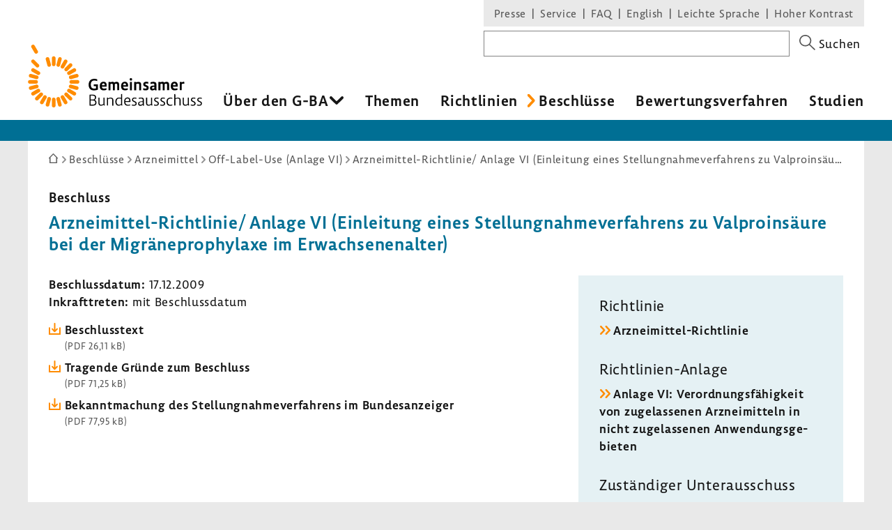

--- FILE ---
content_type: text/html; charset=UTF-8
request_url: https://www.g-ba.de/beschluesse/1051/
body_size: 14436
content:
<!DOCTYPE html>
<html xml:lang="de" lang="de" xmlns="http://www.w3.org/1999/xhtml" class="no-js">
    <head>
        <meta http-equiv="Content-Type" content="text/html; charset=utf-8" />
        <meta http-equiv="X-UA-Compatible" content="IE=edge" />
        <title>Arzneimittel-Richtlinie/ Anlage VI (Einleitung eines Stellungnahmeverfahrens zu Valproinsäure bei der Migräneprophylaxe im Erwachsenenalter) - Gemeinsamer Bundesausschuss</title>
        <meta name="robots" content="index, follow" />
        <meta name="viewport" content="width=device-width, initial-scale=1.0">

                    <link rel="stylesheet" type="text/css" href="/assets-version-1766142023/css/screen.css" media="screen, print" />
        
                    <meta name="description" content="Mit Beschlüssen aktualisiert der Gemeinsame Bundesausschuss (G-BA) fortlaufend seine rechtsverbindlichen Richtlinien oder passt sie an geänderte Gesetze an." />
    
        <link rel="shortcut icon" href="/assets-version-1766142023/favicon.ico" />

            <script src="/assets-version-1766142023/bundles/webfactoryembed/dist/embed.js" defer="defer"></script>

            <link rel="alternate" type="application/rss+xml" title="Letzte Änderungen zu &quot;Arzneimittel-Richtlinie/ Anlage VI (Einleitung eines Stellungnahmeverfahrens zu Valproinsäure bei der Migräneprophylaxe im Erwachsenenalter)&quot;" href="/beschluesse/1051/letzte-aenderungen/rss.xml" />


        <style>
            /* Lemon Sans Next Regular 300 */
            @font-face {
                font-family: 'Lemon';
                font-style: normal;
                font-weight: 300;
                src:
                    url('/assets-version-1766142023/bundles/gbadesignsystem/fonts/LemonSansNext-Regular.woff2') format('woff2'), /* Chrome 26+, Opera 23+, Firefox 39+ */
                    url('/assets-version-1766142023/bundles/gbadesignsystem/fonts/LemonSansNext-Regular.woff') format('woff'); /* Chrome 6+, Firefox 3.6+, IE 9+, Safari 5.1+ */
            }

            /* Lemon Sans Next Regular 400 */
            @font-face {
                font-family: 'Lemon';
                font-style: normal;
                font-weight: 400;
                src:
                    url('/assets-version-1766142023/bundles/gbadesignsystem/fonts/LemonSansNext-Regular.woff2') format('woff2'), /* Chrome 26+, Opera 23+, Firefox 39+ */
                    url('/assets-version-1766142023/bundles/gbadesignsystem/fonts/LemonSansNext-Regular.woff') format('woff'); /* Chrome 6+, Firefox 3.6+, IE 9+, Safari 5.1+ */
            }

            /* Lemon Sans Next Regular Italic 300 */
            @font-face {
                font-family: 'Lemon';
                font-style: italic;
                font-weight: 400;
                src:
                    url('/assets-version-1766142023/bundles/gbadesignsystem/fonts/LemonSansNext-RegularItalic.woff2') format('woff2'), /* Chrome 26+, Opera 23+, Firefox 39+ */
                    url('/assets-version-1766142023/bundles/gbadesignsystem/fonts/LemonSansNext-RegularItalic.woff') format('woff'); /* Chrome 6+, Firefox 3.6+, IE 9+, Safari 5.1+ */
            }

            /* Hinweis: als fetten Schnitt verwenden wir die Lemon Medium! */

            /* Lemon Sans Next Medium 700 */
            @font-face {
                font-family: 'Lemon';
                font-style: normal;
                font-weight: 700;
                src:
                    url('/assets-version-1766142023/bundles/gbadesignsystem/fonts/LemonSansNext-Medium.woff2') format('woff2'), /* Chrome 26+, Opera 23+, Firefox 39+ */
                    url('/assets-version-1766142023/bundles/gbadesignsystem/fonts/LemonSansNext-Medium.woff') format('woff'); /* Chrome 6+, Firefox 3.6+, IE 9+, Safari 5.1+ */
            }

            /* Lemon Sans Next Medium Italic 700 */
            @font-face {
                font-family: 'Lemon';
                font-style: italic;
                font-weight: 700;
                src:
                    url('/assets-version-1766142023/bundles/gbadesignsystem/fonts/LemonSansNext-MediumItalic.woff2') format('woff2'), /* Chrome 26+, Opera 23+, Firefox 39+ */
                    url('/assets-version-1766142023/bundles/gbadesignsystem/fonts/LemonSansNext-MediumItalic.woff') format('woff'); /* Chrome 6+, Firefox 3.6+, IE 9+, Safari 5.1+ */
            }
        </style>

        <script>
                        (function(H){H.className=H.className.replace(/\bno-js\b/,'js')})(document.documentElement);

                        (function(H) {
                if (sessionStorage.fontsLoaded) {
                    H.classList.add("fonts-loaded");
                } else {
                    var script = document.createElement("script");
                    /* Unter Umständen kann der Pfad zu critical.js abweichend sein. Z.B. in GBA-extranet-deployment, wo das design-system-bundle eine Dependency vom
                    * extranet-core-bundle ist und der Pfad daher in den Asset-Ordner des Bundles verweisen muss, nicht wie üblich in den Asset-Ordner vom Projekt selber. */
                    script.src = "/assets-version-1766142023/js/critical.js";
                    script.async = true;

                    script.onload = function () {
                        var r = new FontFaceObserver("Lemon");
                        var b = new FontFaceObserver("Lemon", {weight: "700"});
                        var i = new FontFaceObserver("Lemon", {style: "italic"});

                        Promise.all([r.load(),b.load(),i.load()]).then(function () {
                            H.classList.add("fonts-loaded");
                            sessionStorage.fontsLoaded = true;
                        });
                    };
                    document.head.appendChild(script);
                }
            })(document.documentElement);
        </script>

                                <script>
                        var Hyphenopoly = {
                require: {
                    "de": "Silbentrennungsalgorithmus"
                },
                paths: {
                    patterndir: "/assets-version-1766142023/js/hyphenopoly/",
                    maindir: "/assets-version-1766142023/js/hyphenopoly/"
                },
                setup: {
                    selectors: {
                        ".hyphenate": {
                            minWordLength: 8,
                            leftmin: 4,
                            rightmin: 4
                        }
                    }
                }
            };
        </script>
        <script src="/assets-version-1766142023/js/hyphenopoly/Hyphenopoly_Loader.js" async></script>
        
                

<meta property="og:title" content="Beschlüsse des Gemeinsamen Bundesausschusses | G-BA">
<meta property="og:url" content="https://www.g-ba.de/beschluesse/1051/">
<meta property="og:description" content="Beschluss zu Arzneimittel-Richtlinie/ Anlage VI (Einleitung eines Stellungnahmeverfahrens zu Valproinsäure bei der Migräneprophylaxe im Erwachsenenalter)">
<meta property="og:image" content="https://www.g-ba.de/assets-version-1766142023/bundles/gbadesignsystem/img/og-image-default.jpg">
<meta property="og:image:width" content="960">
<meta property="og:image:height" content="640">
<meta property="og:image:alt" content="Außenansicht des Gebäudes des Gemeinsamen Bundesausschusses (G-BA)">
<meta property="og:type" content="website">
<meta property="og:locale" content="de">

<meta name="twitter:card" content="summary_large_image">
<meta name="twitter:title" content="Beschlüsse des Gemeinsamen Bundesausschusses | G-BA">
<meta name="twitter:url" content="https://www.g-ba.de/beschluesse/1051/">
<meta name="twitter:description" content="Beschluss zu Arzneimittel-Richtlinie/ Anlage VI (Einleitung eines Stellungnahmeverfahrens zu Valproinsäure bei der Migräneprophylaxe im Erwachsenenalter)">
<meta name="twitter:image" content="https://www.g-ba.de/assets-version-1766142023/bundles/gbadesignsystem/img/og-image-default.jpg">
<meta name="twitter:image:alt" content="Außenansicht des Gebäudes des Gemeinsamen Bundesausschusses (G-BA)">

    </head>
    <body id="top" class="        beschluesse
    " xml:lang="de" lang="de">
                
    <div class="gba-page js-gba-page">
                <ul class="gba-skip-navigation">
            <li><a class="gba-skip-navigation__link" href="#skip-to-content">Zum Inhalt</a></li>            <li><a class="gba-skip-navigation__link js-main-nav-skiplink" href="#main-nav">Zur Hauptnavigation</a></li>                    </ul>
        
        <header class="gba-header js-gba-header " role="banner">
            <div class="gba-header__logo gba-logo">
                                    <a class="gba-logo__link" href="/">
                        <span class="sr-only">Zur Startseite</span>
                                        <svg xmlns="http://www.w3.org/2000/svg" class="gba-logo__image" viewBox="0 0 255.1 92.5" width="255" height="93" aria-labelledby="gba-logo__svg-title"><title id="gba-logo__svg-title">Gemeinsamer Bundesausschuss</title><path d="M101.5 53.8c-.8-.4-2.5-.9-4.3-.9-3.3 0-5.1 2.1-5.1 6 0 4.1 1.8 5.9 4.9 5.9 1.1 0 1.9-.1 2.6-.3v-3.4h-3.1v-2.4h6.1v7.6c-1 .4-3.2 1.2-6 1.2-4.9 0-7.7-3.2-7.7-8.4 0-5.5 3.2-8.7 8.1-8.7 2.1 0 3.9.5 4.6.8l-.1 2.6zM115.3 62h-7c.1 2 1.2 2.8 3.2 2.8 1.3 0 2.6-.3 3.4-.6l.1 2.4c-.8.3-2.3.8-4.1.8-3.8 0-5.7-2.2-5.7-6.2 0-3.7 1.7-6.5 5.4-6.5s4.8 2.4 4.8 5.6c0 .6 0 1.3-.1 1.7zm-4.7-4.9c-1.4 0-2.2 1.1-2.2 2.9l4.1-.2v-.3c0-1.4-.6-2.4-1.9-2.4zM130.8 67.2v-7.9c0-1.3-.5-1.7-1.6-1.7-.7 0-1.4.2-2 .5.1.4.1.8.1 1.3v7.9h-2.9v-7.9c0-1.4-.6-1.8-1.6-1.8-.6 0-1.4.2-1.8.4v9.2h-3V55h2.9v.7c.7-.5 1.9-.9 2.9-.9 1.2 0 2.1.3 2.7 1.1.8-.5 2.1-1.1 3.4-1.1 2.3 0 3.7 1.2 3.7 3.7v8.6l-2.8.1zM146.6 62h-7c.1 2 1.2 2.8 3.2 2.8 1.3 0 2.6-.3 3.4-.6l.1 2.4c-.8.3-2.3.8-4.1.8-3.8 0-5.7-2.2-5.7-6.2 0-3.7 1.7-6.5 5.4-6.5s4.8 2.4 4.8 5.6c0 .6-.1 1.3-.1 1.7zm-4.8-4.9c-1.4 0-2.2 1.1-2.2 2.9l4.1-.2v-.3c0-1.4-.6-2.4-1.9-2.4zM151 53c-1.1 0-1.9-.5-1.9-1.8 0-1.4.8-1.8 1.8-1.8s1.8.4 1.8 1.8c.1 1.3-.7 1.8-1.7 1.8zm1.4 14.2h-2.9V55h2.9v12.2zM163.1 67.2v-7.9c0-1.3-.8-1.8-2-1.8-1 0-1.9.3-2.5.6v9.1h-2.9V55h2.9v.8c.8-.5 2.1-.9 3.3-.9 2.4 0 4.1 1.2 4.1 3.8v8.5h-2.9zM176.4 57.8c-.5-.2-1.6-.6-2.9-.6-1.1 0-1.5.4-1.5 1.1 0 1.9 5 1 5 5.2 0 3-2.1 3.9-4.5 3.9-1.9 0-3.1-.4-3.6-.6l.1-2.7c.6.3 1.9.7 3.3.7 1.2 0 1.7-.4 1.7-1.2 0-2-5-1.1-5-5.2 0-2.5 1.9-3.7 4.2-3.7 1.8 0 2.9.4 3.3.5l-.1 2.6zM188.3 63.9c0 1.8.4 3.3.4 3.3h-2.5c-.2 0-.2-.6-.3-1.1h-.1c-.5.6-1.8 1.4-3.5 1.4-2 0-3.4-1-3.4-3.6 0-3 3.1-3.6 5.5-3.6h.9v-1.5c0-1.2-.9-1.4-1.9-1.4-1.5 0-2.8.3-3.6.7l-.1-2.6c.7-.3 2.3-.7 4.2-.7 2.3 0 4.4.8 4.4 3.5v5.6zm-3.8-1.7c-1.6 0-2.6.6-2.6 1.5 0 .8.4 1.3 1.3 1.3 1 0 1.8-.4 2.2-.7v-2c-.2-.1-.6-.1-.9-.1zM204 67.2v-7.9c0-1.3-.5-1.7-1.6-1.7-.7 0-1.4.2-2 .5.1.4.1.8.1 1.3v7.9h-2.9v-7.9c0-1.4-.6-1.8-1.6-1.8-.6 0-1.4.2-1.8.4v9.2h-2.9V55h2.9v.7c.7-.5 1.9-.9 2.9-.9 1.2 0 2.1.3 2.7 1.1.8-.5 2.1-1.1 3.4-1.1 2.3 0 3.7 1.2 3.7 3.7v8.6l-2.9.1zM219.5 62h-7c.1 2 1.2 2.8 3.2 2.8 1.3 0 2.6-.3 3.4-.6l.1 2.4c-.8.3-2.3.8-4.1.8-3.8 0-5.7-2.2-5.7-6.2 0-3.7 1.7-6.5 5.4-6.5s4.8 2.4 4.8 5.6c0 .6-.1 1.3-.1 1.7zm-4.8-4.9c-1.4 0-2.2 1.1-2.2 2.9l4.1-.2v-.3c0-1.4-.5-2.4-1.9-2.4zM225.4 56c.6-.8 1.6-1.2 2.7-1.2.4 0 .8.1 1.1.1v2.8c-.3-.1-.9-.2-1.6-.2-1.3 0-2.2.5-2.2 1.6v8h-2.9V55h2.9v1zM97.7 81.4c1.9.7 2.7 2.3 2.7 4 0 3.3-2.3 4.5-5.7 4.5h-4.4V73.7h4.4c3.3 0 5.2 1.2 5.2 4.1 0 1.8-1.1 2.9-2.2 3.6zm-5.8-.5h4.2c.8-.3 2.1-1.3 2.1-3 0-2.1-1.4-2.8-3.7-2.8h-2.6v5.8zm0 7.6h2.7c2.5 0 4.1-.8 4.1-3.1 0-1.8-1-3.1-3.8-3.1h-3v6.2zM104.9 78.2v8c0 1.7.9 2.4 2.4 2.4 1.4 0 2.6-.7 3.4-1.3v-9.1h1.6v9c0 1.7.4 2.6.4 2.6h-1.3c-.2 0-.5-.6-.5-1.3-.8.7-2.1 1.5-3.9 1.5-2.3 0-3.7-1.1-3.7-3.6v-8.3l1.6.1zM123.5 89.8v-8.1c0-1.7-1.1-2.3-2.6-2.3-1.3 0-2.6.5-3.5 1v9.3h-1.6V78.2h1.6v1c1-.6 2.5-1.1 3.9-1.1 2.2 0 3.9 1 3.9 3.5v8.3h-1.7zM138.1 87.2V74.6c0-.7 0-1.4-.1-1.8l-1.6.1c.1.5.1 1.2.1 2v3.7c-.6-.3-1.6-.6-2.8-.6-3.3 0-5.6 2.1-5.6 6.1 0 3.5 1.8 5.9 4.8 5.9 1.8 0 3.2-.9 3.7-1.4h.1c.1.6.3 1.2.5 1.2h1.3s-.4-.9-.4-2.6zm-1.6.2c-.5.5-1.6 1.2-3.2 1.2-2.2 0-3.5-1.8-3.5-4.6 0-3.1 1.6-4.7 3.9-4.7 1.4 0 2.4.4 2.8.7v7.4zM150.1 84.5h-7.4c.1 2.8 1.4 4.2 4 4.2 1.4 0 2.5-.3 3.1-.6v1.3c-.6.3-1.8.6-3.4.6-3.6 0-5.4-2-5.4-6 0-3.6 1.7-6.1 4.9-6.1s4.3 2.2 4.3 5c0 .6 0 1.2-.1 1.6zm-4.2-5.2c-2 0-3.1 1.5-3.2 3.9l5.9-.1v-.6c0-1.7-.8-3.2-2.7-3.2zM159 79.9c-.4-.2-1.3-.5-2.7-.5-1.4 0-2.2.6-2.2 1.7 0 2.6 5.3 1.7 5.3 5.6 0 2.5-1.9 3.4-4.1 3.4-1.7 0-2.7-.4-3-.5v-1.5c.4.2 1.5.6 3 .6 1.4 0 2.5-.6 2.5-1.9 0-2.7-5.3-1.8-5.3-5.6 0-2.1 1.6-3.2 3.7-3.2 1.6 0 2.5.3 2.8.4v1.5zM169.9 87.2v-6c0-2.7-2-3.2-3.8-3.2-1.8 0-3.1.3-3.7.6l.1 1.4c.7-.3 2-.6 3.4-.6 1.1 0 2.4.3 2.4 2v2.2h-1.4c-2.9 0-5.4.9-5.4 3.4 0 2.1 1.2 3.2 3.1 3.2 1.7 0 3.1-.9 3.8-1.6v.1c0 .7.3 1.3.5 1.3h1.3c.1-.2-.3-1.1-.3-2.8zm-1.6.1c-.5.4-1.8 1.3-3.3 1.3-1.2 0-1.9-.7-1.9-1.9 0-1.4 1.3-2.2 3.8-2.2.6 0 1.1 0 1.3.1v2.7zM191.5 79.9c-.4-.2-1.3-.5-2.7-.5-1.4 0-2.2.6-2.2 1.7 0 2.6 5.3 1.7 5.3 5.6 0 2.5-1.9 3.4-4.1 3.4-1.7 0-2.7-.4-3-.5v-1.5c.4.2 1.5.6 3 .6 1.4 0 2.5-.6 2.5-1.9 0-2.7-5.3-1.8-5.3-5.6 0-2.1 1.6-3.2 3.7-3.2 1.6 0 2.5.3 2.8.4v1.5zM200.7 79.9c-.4-.2-1.3-.5-2.7-.5-1.4 0-2.2.6-2.2 1.7 0 2.6 5.3 1.7 5.3 5.6 0 2.5-1.9 3.4-4.1 3.4-1.7 0-2.7-.4-3-.5v-1.5c.4.2 1.5.6 3 .6 1.4 0 2.5-.6 2.5-1.9 0-2.7-5.3-1.8-5.3-5.6 0-2.1 1.6-3.2 3.7-3.2 1.6 0 2.5.3 2.8.4v1.5zM211.7 79.9c-.6-.2-1.4-.5-2.8-.5-2.5 0-4 1.6-4 4.7 0 3.2 1.5 4.6 3.9 4.6 1.5 0 2.5-.4 2.9-.6v1.3c-.6.3-1.7.7-3.1.7-3.5 0-5.4-1.8-5.4-5.9 0-4 2.1-6.1 5.5-6.1 1.4 0 2.5.2 2.9.4l.1 1.4zM222.2 89.8v-8.1c0-1.7-1.1-2.3-2.6-2.3-1.3 0-2.6.5-3.5 1v9.3h-1.6V74.9c0-.9 0-1.5-.1-2l1.6-.1c.1.4.1 1.1.1 1.8v4.6c1-.6 2.4-1.1 3.9-1.1 2.2 0 3.8 1 3.8 3.4v8.3h-1.6zM245.4 79.9c-.4-.2-1.3-.5-2.7-.5-1.4 0-2.2.6-2.2 1.7 0 2.6 5.3 1.7 5.3 5.6 0 2.5-1.9 3.4-4.1 3.4-1.7 0-2.7-.4-3-.5v-1.5c.4.2 1.5.6 3 .6 1.4 0 2.5-.6 2.5-1.9 0-2.7-5.3-1.8-5.3-5.6 0-2.1 1.6-3.2 3.7-3.2 1.6 0 2.5.3 2.8.4v1.5zM254.7 79.9c-.4-.2-1.3-.5-2.7-.5-1.4 0-2.2.6-2.2 1.7 0 2.6 5.3 1.7 5.3 5.6 0 2.5-1.9 3.4-4.1 3.4-1.7 0-2.7-.4-3-.5v-1.5c.4.2 1.5.6 3 .6 1.4 0 2.5-.6 2.5-1.9 0-2.7-5.3-1.8-5.3-5.6 0-2.1 1.6-3.2 3.7-3.2 1.6 0 2.5.3 2.8.4v1.5zM174.7 78.2v8c0 1.7.9 2.4 2.4 2.4 1.4 0 2.6-.7 3.4-1.3v-9.1h1.6v9c0 1.7.4 2.6.4 2.6h-1.3c-.2 0-.5-.6-.5-1.3-.8.7-2.1 1.5-3.9 1.5-2.3 0-3.7-1.1-3.7-3.6v-8.3l1.6.1zM228.6 78.2v8c0 1.7.9 2.4 2.4 2.4 1.4 0 2.6-.7 3.4-1.3v-9.1h1.6v9c0 1.7.4 2.6.4 2.6h-1.3c-.2 0-.5-.6-.5-1.3-.8.7-2.1 1.5-3.9 1.5-2.3 0-3.7-1.1-3.7-3.6v-8.3l1.6.1z"></path><g><g fill="#ff8c00"><path d="M40.4 19.9V29c0 3.6-5.4 3.6-5.4 0v-9.1c0-3.6 5.4-3.6 5.4 0M31.2 20.4l2.4 8.8c.9 3.5-4.3 4.9-5.2 1.4L26 21.8c-.9-3.5 4.3-4.9 5.2-1.4M8.7 35.1l7.9 4.6c3.1 1.8.4 6.5-2.7 4.7L6 39.8c-3.1-1.8-.4-6.5 2.7-4.7M4.6 43.2l8.8 2.4c3.5.9 2.1 6.1-1.4 5.2l-8.8-2.4c-3.5-.9-2.1-6.1 1.4-5.2M2.7 52.2h9.1c3.6 0 3.6 5.4 0 5.4H2.7c-3.6 0-3.6-5.4 0-5.4M3.2 61.4L12 59c3.5-.9 4.9 4.3 1.4 5.2l-8.8 2.4c-3.5.9-4.9-4.3-1.4-5.2M6 70l7.9-4.6c3.1-1.8 5.8 2.9 2.7 4.7l-7.9 4.6C5.6 76.5 2.9 71.8 6 70M11.1 77.7l6.4-6.4c2.5-2.5 6.3 1.3 3.8 3.8l-6.4 6.4c-2.6 2.5-6.4-1.3-3.8-3.8M17.9 83.8l4.6-7.9c1.8-3.1 6.5-.4 4.7 2.7l-4.6 7.9c-1.9 3.1-6.5.4-4.7-2.7M26 88l2.4-8.8c.9-3.5 6.1-2.1 5.2 1.4l-2.4 8.8c-.9 3.4-6.1 2-5.2-1.4M35 89.9v-9.1c0-3.6 5.4-3.6 5.4 0v9.1c0 3.5-5.4 3.5-5.4 0M44.1 89.4l-2.4-8.8c-.9-3.5 4.3-4.9 5.2-1.4l2.4 8.8c1 3.4-4.2 4.8-5.2 1.4M52.8 86.5l-4.6-7.9c-1.8-3.1 2.9-5.8 4.7-2.7l4.6 7.9c1.8 3.1-2.9 5.8-4.7 2.7M60.5 81.5L54 75.1c-2.5-2.5 1.3-6.3 3.8-3.8l6.4 6.4c2.6 2.5-1.2 6.3-3.7 3.8M66.6 74.7l-7.9-4.6c-3.1-1.8-.4-6.5 2.7-4.7l7.9 4.6c3.1 1.8.4 6.5-2.7 4.7M70.7 66.6l-8.8-2.4c-3.5-.9-2.1-6.1 1.4-5.2l8.8 2.4c3.5.9 2.1 6.1-1.4 5.2M72.6 57.6h-9.1c-3.6 0-3.6-5.4 0-5.4h9.1c3.6 0 3.6 5.4 0 5.4M72.2 48.4l-8.8 2.4c-3.5.9-4.9-4.3-1.4-5.2l8.8-2.4c3.4-.9 4.8 4.3 1.4 5.2M69.3 39.8l-7.9 4.6c-3.1 1.8-5.8-2.9-2.7-4.7l7.9-4.6c3.1-1.8 5.8 2.9 2.7 4.7M64.3 32.1l-6.4 6.4c-2.5 2.5-6.3-1.3-3.8-3.8l6.4-6.4c2.5-2.6 6.3 1.2 3.8 3.8M57.5 26l-4.6 7.9c-1.8 3.1-6.5.4-4.7-2.7l4.6-7.9c1.8-3.1 6.5-.4 4.7 2.7M49.3 21.8L47 30.6c-.9 3.5-6.1 2.1-5.2-1.4l2.4-8.8c.9-3.4 6.1-2.1 5.1 1.4M9.3 22.7l6.4 6.4c2.5 2.5-1.3 6.4-3.8 3.8l-6.4-6.4c-2.6-2.5 1.2-6.3 3.8-3.8M9.7 1.4l4.6 7.9c1.8 3.1-2.9 5.8-4.7 2.7L5 4.1C3.2 1 7.9-1.7 9.7 1.4"></path></g></g></svg>
                                    </a>
                            </div>

                        <nav class="js-gba-navigations-container" aria-label="Hauptnavigation &#xF6;ffnen" data-nav-schliessen-text="Hauptnavigation schliessen">
                <button class="gba-navigations-toggle js-gba-navigations-toggle" aria-expanded="false" aria-controls="gba-header-navigations">
                    <span class="gba-navigations-toggle__text">Menü</span>
                    <i class="gba-navigations-toggle__icon gba-navigations-toggle-icon" aria-hidden="true">
                        <span class="gba-navigations-toggle-icon__line gba-navigations-toggle-icon__line--top"></span>
                        <span class="gba-navigations-toggle-icon__line gba-navigations-toggle-icon__line--middle"></span>
                        <span class="gba-navigations-toggle-icon__line gba-navigations-toggle-icon__line--middle"></span>
                        <span class="gba-navigations-toggle-icon__line gba-navigations-toggle-icon__line--bottom"></span>
                    </i>
                </button>
            </nav>
            
            <div id="gba-header-navigations" class="gba-header__navigations js-gba-header__navigations">
                                <div class="gba-sysnav-suche-container">
                                            <nav id="top-sys-nav" class="gba-nav gba-sys-nav gba-sys-nav--top" role="navigation" aria-label="Extranavigation und Volltextsuche">
                                
                                                <ul class="nav__list nav__list--level-0">
                                <li class="        gba-global-search__link         nav__item     nav__item--is-first nav__item--is-first-0        nav__item--level-0">
                <a href="/sys/suche/" class="nav__text nav__text-0">Suche</a>
                                
                    </li>
    
                                <li class="        hidden-mobile-nav         nav__item         nav__item--is-parent nav_item--is-parent-0    nav__item--level-0">
                <a href="/presse/" class="nav__text nav__text-0">Presse</a>
                                
                    </li>
    
                                <li class="        hidden-mobile-nav         nav__item         nav__item--is-parent nav_item--is-parent-0    nav__item--level-0">
                <a href="/service/" class="nav__text nav__text-0">Service</a>
                                
                    </li>
    
                                <li class="    nav__item             nav__item--level-0">
                <a href="/service/faq/" class="nav__text nav__text-0">FAQ</a>
                                
                    </li>
    
                                <li class="    nav__item         nav__item--is-parent nav_item--is-parent-0    nav__item--level-0">
                <a href="/english/" class="nav__text nav__text-0" xml:lang="en" lang="en">English</a>
                                
                    </li>
    
                                <li class="    nav__item     nav__item--is-last nav__item--is-last-0    nav__item--is-parent nav_item--is-parent-0    nav__item--level-0">
                <a href="/leichte-sprache/" class="nav__text nav__text-0">Leichte Sprache</a>
                                
                    </li>
    
                <li class="nav__item nav__item--level-0 nav__item--last-visible-mobile">
            <button class="gba-button--unstyled nav__text nav__text-0 inline js-hoher-kontrast">
                Hoher Kontrast
            </button>
        </li>
    </ul>

            

                        </nav>
                    
                        
    <form method="get" action="/sys/suche/" novalidate="novalidate" class="gba-global-search" role="search">
<label class="gba-global-search__label required" for="gba-header-suche">
            Suchbegriff</label>
    <div class="gba-global-search__input-wrapper"><input type="text" id="gba-header-suche" name="suchbegriff" required="required" class="gba-form-row__widget gba-form-widget-text gba-global-search__text gba-form-widget-text"/></div>
    <button class="gba-global-search__button" type="submit">
        <span class="gba-global-search__button-icon u-block" aria-hidden="true">
            <svg viewBox="0 0 27 27" width="28" height="27"><path fill="#555" d="M17.9 16.5c1.4-1.7 2.3-3.9 2.3-6.4C20.2 4.6 15.7 0 10.1 0S0 4.6 0 10.1s4.6 10.1 10.1 10.1c2.4 0 4.7-.8 6.4-2.3l9.1 9.1 1.4-1.4-9.1-9.1zm-7.8 1.7c-4.4 0-8.1-3.6-8.1-8.1S5.7 2 10.1 2s8.1 3.6 8.1 8.1-3.6 8.1-8.1 8.1z"></path></svg>
        </span>
        <span class="gba-global-search__button-text">Suchen</span>
    </button>
</form>

                </div>

                                    <div class="gba-page__main-nav">
                        <nav id="main-nav" class="gba-nav gba-main-nav js-gba-main-nav hyphenate" role="navigation" aria-label="Hauptnavigation">
                                
                                                                    <ul class="gba-main-nav__list gba-main-nav__list--level-0 js-gba-main-nav__root ">
                                                <li class="            gba-main-nav__item--is-mega-dropdown         gba-main-nav__item gba-main-nav__item--level-0             gba-main-nav__item--has-menu js-gba-main-nav__item--has-menu">
                <a href="/ueber-den-gba/" class="gba-main-nav__text gba-main-nav__text--level-0 js-gba-main-nav__text" aria-haspopup="true" aria-expanded="false">Über den G-BA
    </a>
                                                                        <div class="gba-main-nav__dropdown-wrapper">
                            <ul class="gba-main-nav__list gba-main-nav__list--level-1  js-gba-main-nav__menu">
                                                        <li class="        gba-main-nav__item gba-main-nav__item--level-1             gba-main-nav__item--has-menu js-gba-main-nav__item--has-menu">
                <a href="/ueber-den-gba/wer-wir-sind/" class="gba-main-nav__text gba-main-nav__text--level-1 ">Wer wir sind
    </a>
                                                                                    <ul class="gba-main-nav__list gba-main-nav__list--level-2  js-gba-main-nav__menu">
                                                <li class="        gba-main-nav__item gba-main-nav__item--level-2     ">
                <a href="/ueber-den-gba/wer-wir-sind/mitglieder/" class="gba-main-nav__text gba-main-nav__text--level-2 ">Mitglieder
    </a>
                                                    
                    </li>
    
                                                <li class="        gba-main-nav__item gba-main-nav__item--level-2     ">
                <a href="/ueber-den-gba/wer-wir-sind/patientenbeteiligung/" class="gba-main-nav__text gba-main-nav__text--level-2 ">Patientenbeteiligung
    </a>
                                                    
                    </li>
    
                                                <li class="        gba-main-nav__item gba-main-nav__item--level-2     ">
                <a href="/ueber-den-gba/wer-wir-sind/stellungnahmeberechtigte/" class="gba-main-nav__text gba-main-nav__text--level-2 ">Stellungnahmeberechtigte
    </a>
                                                    
                    </li>
    
                                                <li class="        gba-main-nav__item gba-main-nav__item--level-2     ">
                <a href="/ueber-den-gba/wer-wir-sind/plenum/" class="gba-main-nav__text gba-main-nav__text--level-2 ">Plenum
    </a>
                                                    
                    </li>
    
                                                <li class="        gba-main-nav__item gba-main-nav__item--level-2     ">
                <a href="/ueber-den-gba/wer-wir-sind/unterausschuesse/" class="gba-main-nav__text gba-main-nav__text--level-2 ">Unterausschüsse
    </a>
                                                    
                    </li>
    
                            </ul>
            
            
                    </li>
    
                                                        <li class="        gba-main-nav__item gba-main-nav__item--level-1             gba-main-nav__item--has-menu js-gba-main-nav__item--has-menu">
                <a href="/ueber-den-gba/arbeitsweise/" class="gba-main-nav__text gba-main-nav__text--level-1 ">Arbeitsweise
    </a>
                                                                                    <ul class="gba-main-nav__list gba-main-nav__list--level-2  js-gba-main-nav__menu">
                                                <li class="        gba-main-nav__item gba-main-nav__item--level-2     ">
                <a href="/ueber-den-gba/arbeitsweise/beratungsantrag/" class="gba-main-nav__text gba-main-nav__text--level-2 ">Beratungsverfahren
    </a>
                                                    
                    </li>
    
                                                <li class="        gba-main-nav__item gba-main-nav__item--level-2     ">
                <a href="/ueber-den-gba/arbeitsweise/sachverstaendige/" class="gba-main-nav__text gba-main-nav__text--level-2 ">Wissenschaftliche Expertise
    </a>
                                                    
                    </li>
    
                                                <li class="        gba-main-nav__item gba-main-nav__item--level-2     ">
                <a href="/ueber-den-gba/arbeitsweise/stellungnahmeverfahren/" class="gba-main-nav__text gba-main-nav__text--level-2 ">Stellungnahmeverfahren
    </a>
                                                    
                    </li>
    
                                                <li class="        gba-main-nav__item gba-main-nav__item--level-2     ">
                <a href="/ueber-den-gba/arbeitsweise/buerokratiekosten/" class="gba-main-nav__text gba-main-nav__text--level-2 ">Bürokratiekostenermittlung
    </a>
                                                    
                    </li>
    
                                                <li class="        gba-main-nav__item gba-main-nav__item--level-2     ">
                <a href="/ueber-den-gba/arbeitsweise/beschlussfassung/" class="gba-main-nav__text gba-main-nav__text--level-2 ">Beschlussfassung
    </a>
                                                    
                    </li>
    
                                                <li class="        gba-main-nav__item gba-main-nav__item--level-2     ">
                <a href="/ueber-den-gba/arbeitsweise/fristenberichte/" class="gba-main-nav__text gba-main-nav__text--level-2 ">Fristenberichte
    </a>
                                                    
                    </li>
    
                            </ul>
            
            
                    </li>
    
                                                        <li class="        gba-main-nav__item gba-main-nav__item--level-1             gba-main-nav__item--has-menu js-gba-main-nav__item--has-menu">
                <a href="/ueber-den-gba/finanzierung/" class="gba-main-nav__text gba-main-nav__text--level-1 ">Finanzierung
    </a>
                                                                                    <ul class="gba-main-nav__list gba-main-nav__list--level-2  js-gba-main-nav__menu">
                                                <li class="        gba-main-nav__item gba-main-nav__item--level-2     ">
                <a href="/ueber-den-gba/finanzierung/systemzuschlag/" class="gba-main-nav__text gba-main-nav__text--level-2 ">Systemzuschlag
    </a>
                                                    
                    </li>
    
                            </ul>
            
            
                    </li>
    
                                                        <li class="        gba-main-nav__item gba-main-nav__item--level-1             gba-main-nav__item--has-menu js-gba-main-nav__item--has-menu">
                <a href="/ueber-den-gba/geschaeftsstelle/" class="gba-main-nav__text gba-main-nav__text--level-1 ">Geschäftsstelle
    </a>
                                                                                    <ul class="gba-main-nav__list gba-main-nav__list--level-2  js-gba-main-nav__menu">
                                                <li class="        gba-main-nav__item gba-main-nav__item--level-2     ">
                <a href="/ueber-den-gba/geschaeftsstelle/geschaeftsfuehrung/" class="gba-main-nav__text gba-main-nav__text--level-2 ">Geschäftsführung
    </a>
                                                    
                    </li>
    
                                                <li class="        gba-main-nav__item gba-main-nav__item--level-2     ">
                <a href="/ueber-den-gba/geschaeftsstelle/abteilungen/" class="gba-main-nav__text gba-main-nav__text--level-2 ">Abteilungen
    </a>
                                                    
                    </li>
    
                                                <li class="        gba-main-nav__item gba-main-nav__item--level-2     ">
                <a href="/ueber-den-gba/geschaeftsstelle/stellenangebote/" class="gba-main-nav__text gba-main-nav__text--level-2 ">Stellenangebote
    </a>
                                                    
                    </li>
    
                                                <li class="        gba-main-nav__item gba-main-nav__item--level-2     ">
                <a href="/ueber-den-gba/geschaeftsstelle/ausschreibungen/" class="gba-main-nav__text gba-main-nav__text--level-2 ">Ausschreibungen
    </a>
                                                    
                    </li>
    
                                                <li class="        gba-main-nav__item gba-main-nav__item--level-2     ">
                <a href="/ueber-den-gba/geschaeftsstelle/anfahrt/" class="gba-main-nav__text gba-main-nav__text--level-2 ">Anfahrt zur Geschäftsstelle
    </a>
                                                    
                    </li>
    
                            </ul>
            
            
                    </li>
    
                                    </ul>
            
                            <div class="gba-anzeigetafel">
                    <div class="gba-reihe gba-reihe--33-33-33"><div class="js-reihe__inhalt-eins"><h4>Erklärfilm – Der G-BA in vier Minuten</h4><p><img alt="" class="nozoom lazyload" height="300" src="https://thumbor-cache.webfactory.de/otbcnSdV8UsCLjNcx1NVBLMKQ0Q=/150x0/filters:strip_icc():blur(20):quality(10)/https%3A%2F%2Fwww.g-ba.de%2Fdownloads%2F17-98-5330%2FErklaerfilm_Flyoutmenue_quadrat-gro%25C3%259F.jpg%3Fversion%3D78ec95db53fed4db76e722d650fa2209" width="300" data-srcset="https://thumbor-cache.webfactory.de/UuBA5yWxi3wUZh0OPCReeksKapE=/320x0/filters:quality(60)/https%3A%2F%2Fwww.g-ba.de%2Fdownloads%2F17-98-5330%2FErklaerfilm_Flyoutmenue_quadrat-gro%25C3%259F.jpg%3Fversion%3D78ec95db53fed4db76e722d650fa2209 320w, https://thumbor-cache.webfactory.de/aPvwmxTz1PLyMl_aYTMbrcBejv4=/480x0/filters:quality(60)/https%3A%2F%2Fwww.g-ba.de%2Fdownloads%2F17-98-5330%2FErklaerfilm_Flyoutmenue_quadrat-gro%25C3%259F.jpg%3Fversion%3D78ec95db53fed4db76e722d650fa2209 480w, https://thumbor-cache.webfactory.de/ohPIeJsv6gQP3wJB610NPKHOC1w=/600x0/filters:quality(80)/https%3A%2F%2Fwww.g-ba.de%2Fdownloads%2F17-98-5330%2FErklaerfilm_Flyoutmenue_quadrat-gro%25C3%259F.jpg%3Fversion%3D78ec95db53fed4db76e722d650fa2209 600w, https://thumbor-cache.webfactory.de/cGUx2zdxpgSa8MNyecYaBSnBqNI=/768x0/filters:quality(80)/https%3A%2F%2Fwww.g-ba.de%2Fdownloads%2F17-98-5330%2FErklaerfilm_Flyoutmenue_quadrat-gro%25C3%259F.jpg%3Fversion%3D78ec95db53fed4db76e722d650fa2209 768w, https://thumbor-cache.webfactory.de/Uf8RkxvFv2twuOyHCAeTELa2XOE=/992x0/filters:quality(80)/https%3A%2F%2Fwww.g-ba.de%2Fdownloads%2F17-98-5330%2FErklaerfilm_Flyoutmenue_quadrat-gro%25C3%259F.jpg%3Fversion%3D78ec95db53fed4db76e722d650fa2209 992w, https://thumbor-cache.webfactory.de/y31IqBkXshJAXY3KH_okKtQ2sCQ=/1200x0/filters:quality(80)/https%3A%2F%2Fwww.g-ba.de%2Fdownloads%2F17-98-5330%2FErklaerfilm_Flyoutmenue_quadrat-gro%25C3%259F.jpg%3Fversion%3D78ec95db53fed4db76e722d650fa2209 1200w, https://thumbor-cache.webfactory.de/yswdZ2WYVUGXXFFkmgvaDj14Ze8=/1600x0/filters:quality(80)/https%3A%2F%2Fwww.g-ba.de%2Fdownloads%2F17-98-5330%2FErklaerfilm_Flyoutmenue_quadrat-gro%25C3%259F.jpg%3Fversion%3D78ec95db53fed4db76e722d650fa2209 1600w, https://thumbor-cache.webfactory.de/8UyqQGpKzqJpcYzkqtkoKXTgFNs=/2400x0/filters:quality(80)/https%3A%2F%2Fwww.g-ba.de%2Fdownloads%2F17-98-5330%2FErklaerfilm_Flyoutmenue_quadrat-gro%25C3%259F.jpg%3Fversion%3D78ec95db53fed4db76e722d650fa2209 2400w" data-sizes="auto"/></p><p><a class="gba-button gba-button--standard" href="/ueber-den-gba/erklaerfilm/">zum Erklärfilm</a></p></div><div class="js-reihe__inhalt-zwei"><h4>Informationsbroschüre</h4><p><img alt="" class="nozoom lazyload" height="300" src="https://thumbor-cache.webfactory.de/zZji6D0l2MMvJzTINX2fufN7PGk=/150x0/filters:strip_icc():blur(20):quality(10)/https%3A%2F%2Fwww.g-ba.de%2Fdownloads%2F17-98-4479%2FFlyout_G-BA-Imagebroschuere_2024.png%3Fversion%3Df678aff73aaea0d8a5f6354a98bcf408" width="300" data-srcset="https://thumbor-cache.webfactory.de/m8mHACUdaN0hoOjhotQVcDUYFOA=/320x0/filters:quality(60)/https%3A%2F%2Fwww.g-ba.de%2Fdownloads%2F17-98-4479%2FFlyout_G-BA-Imagebroschuere_2024.png%3Fversion%3Df678aff73aaea0d8a5f6354a98bcf408 320w, https://thumbor-cache.webfactory.de/RVh2yyJ5ZY0zQxuioZHByMigxCE=/480x0/filters:quality(60)/https%3A%2F%2Fwww.g-ba.de%2Fdownloads%2F17-98-4479%2FFlyout_G-BA-Imagebroschuere_2024.png%3Fversion%3Df678aff73aaea0d8a5f6354a98bcf408 480w, https://thumbor-cache.webfactory.de/rsv53ehCKktGt1eVc50No03chvg=/600x0/filters:quality(80)/https%3A%2F%2Fwww.g-ba.de%2Fdownloads%2F17-98-4479%2FFlyout_G-BA-Imagebroschuere_2024.png%3Fversion%3Df678aff73aaea0d8a5f6354a98bcf408 600w, https://thumbor-cache.webfactory.de/FEIJSo4yNTDFl3uGPampcX0RRho=/768x0/filters:quality(80)/https%3A%2F%2Fwww.g-ba.de%2Fdownloads%2F17-98-4479%2FFlyout_G-BA-Imagebroschuere_2024.png%3Fversion%3Df678aff73aaea0d8a5f6354a98bcf408 768w, https://thumbor-cache.webfactory.de/JZSKNt6k9jAgkgbG_7NnkRrzjjE=/992x0/filters:quality(80)/https%3A%2F%2Fwww.g-ba.de%2Fdownloads%2F17-98-4479%2FFlyout_G-BA-Imagebroschuere_2024.png%3Fversion%3Df678aff73aaea0d8a5f6354a98bcf408 992w, https://thumbor-cache.webfactory.de/W1o0xRhemBU1zbxuOAkd7NafF1M=/1200x0/filters:quality(80)/https%3A%2F%2Fwww.g-ba.de%2Fdownloads%2F17-98-4479%2FFlyout_G-BA-Imagebroschuere_2024.png%3Fversion%3Df678aff73aaea0d8a5f6354a98bcf408 1200w, https://thumbor-cache.webfactory.de/zeFKhbXG-bf4loLeRnT1lZGl0ec=/1600x0/filters:quality(80)/https%3A%2F%2Fwww.g-ba.de%2Fdownloads%2F17-98-4479%2FFlyout_G-BA-Imagebroschuere_2024.png%3Fversion%3Df678aff73aaea0d8a5f6354a98bcf408 1600w, https://thumbor-cache.webfactory.de/mr4KhuHjgkcCEbolKLqxLfj1Elw=/2400x0/filters:quality(80)/https%3A%2F%2Fwww.g-ba.de%2Fdownloads%2F17-98-4479%2FFlyout_G-BA-Imagebroschuere_2024.png%3Fversion%3Df678aff73aaea0d8a5f6354a98bcf408 2400w" data-sizes="auto"/></p><p><a class="gba-button gba-button--standard" href="/service/informationsmaterialien-und-grafiken/#Info">zur Informationsbroschüre</a></p></div><div class="js-reihe__inhalt-drei"><h4 class="h4">Geschäftsberichte</h4><p><img alt="" class="nozoom lazyload" height="300" src="https://thumbor-cache.webfactory.de/eo-HPUMYq3mIbMiiAo2xetuVJXA=/150x0/filters:strip_icc():blur(20):quality(10)/https%3A%2F%2Fwww.g-ba.de%2Fdownloads%2F17-98-4478%2FGB-2024-Flyout.png%3Fversion%3Dc0d93bb6b545df76bcbb106476e897cf" width="300" data-srcset="https://thumbor-cache.webfactory.de/BH9cshkvD229AQompFCrMnre8OQ=/320x0/filters:quality(60)/https%3A%2F%2Fwww.g-ba.de%2Fdownloads%2F17-98-4478%2FGB-2024-Flyout.png%3Fversion%3Dc0d93bb6b545df76bcbb106476e897cf 320w, https://thumbor-cache.webfactory.de/i0O6xjMRT196tdk2mXWKPnJUuGc=/480x0/filters:quality(60)/https%3A%2F%2Fwww.g-ba.de%2Fdownloads%2F17-98-4478%2FGB-2024-Flyout.png%3Fversion%3Dc0d93bb6b545df76bcbb106476e897cf 480w, https://thumbor-cache.webfactory.de/KC06C9Nk84fopXH54AewyvyTpyY=/600x0/filters:quality(80)/https%3A%2F%2Fwww.g-ba.de%2Fdownloads%2F17-98-4478%2FGB-2024-Flyout.png%3Fversion%3Dc0d93bb6b545df76bcbb106476e897cf 600w, https://thumbor-cache.webfactory.de/TWqUZwiB0u-A8EBK64T4kvB_xEE=/768x0/filters:quality(80)/https%3A%2F%2Fwww.g-ba.de%2Fdownloads%2F17-98-4478%2FGB-2024-Flyout.png%3Fversion%3Dc0d93bb6b545df76bcbb106476e897cf 768w, https://thumbor-cache.webfactory.de/uVa3816DVgcbkm9S-jvHk8U5Ywg=/992x0/filters:quality(80)/https%3A%2F%2Fwww.g-ba.de%2Fdownloads%2F17-98-4478%2FGB-2024-Flyout.png%3Fversion%3Dc0d93bb6b545df76bcbb106476e897cf 992w, https://thumbor-cache.webfactory.de/Zx_fbi9D2D68aer4d4J8Gnxbxjo=/1200x0/filters:quality(80)/https%3A%2F%2Fwww.g-ba.de%2Fdownloads%2F17-98-4478%2FGB-2024-Flyout.png%3Fversion%3Dc0d93bb6b545df76bcbb106476e897cf 1200w, https://thumbor-cache.webfactory.de/Sh0IcROvqJNq7ZgrDjmCr96g8S0=/1600x0/filters:quality(80)/https%3A%2F%2Fwww.g-ba.de%2Fdownloads%2F17-98-4478%2FGB-2024-Flyout.png%3Fversion%3Dc0d93bb6b545df76bcbb106476e897cf 1600w, https://thumbor-cache.webfactory.de/ATK5lFGUPf0EY6kKoG1h48FM2Pw=/2400x0/filters:quality(80)/https%3A%2F%2Fwww.g-ba.de%2Fdownloads%2F17-98-4478%2FGB-2024-Flyout.png%3Fversion%3Dc0d93bb6b545df76bcbb106476e897cf 2400w" data-sizes="auto"/></p><p><a class="gba-button gba-button--standard" href="/service/informationsmaterialien-und-grafiken/#GB">zu den Geschäftsberichten</a></p></div></div>
                </div>
                    </div>
    
            
                    </li>
    
                                                <li class="        gba-main-nav__item gba-main-nav__item--level-0             gba-main-nav__item--has-menu js-gba-main-nav__item--has-menu">
                <a href="/themen/" class="gba-main-nav__text gba-main-nav__text--level-0 js-gba-main-nav__text">Themen
    </a>
                                                                        <div class="gba-main-nav__dropdown-wrapper">
                            <ul class="gba-main-nav__list gba-main-nav__list--level-1  js-gba-main-nav__menu">
                                                        <li class="        gba-main-nav__item gba-main-nav__item--level-1             gba-main-nav__item--has-menu js-gba-main-nav__item--has-menu">
                <a href="/themen/asv/" class="gba-main-nav__text gba-main-nav__text--level-1 ">Ambulante spezialfachärztliche Versorgung
    </a>
                                                                                    <ul class="gba-main-nav__list gba-main-nav__list--level-2  js-gba-main-nav__menu">
                                                <li class="        gba-main-nav__item gba-main-nav__item--level-2     ">
                <a href="/themen/asv/116b/" class="gba-main-nav__text gba-main-nav__text--level-2 ">ASV
    </a>
                                                    
                    </li>
    
                                                <li class="        gba-main-nav__item gba-main-nav__item--level-2     ">
                <a href="/themen/asv/abk/" class="gba-main-nav__text gba-main-nav__text--level-2 ">Ambulante Behandlung Krankenhaus
    </a>
                                                    
                    </li>
    
                            </ul>
            
            
                    </li>
    
                                                        <li class="        gba-main-nav__item gba-main-nav__item--level-1             gba-main-nav__item--has-menu js-gba-main-nav__item--has-menu">
                <a href="/themen/arzneimittel/" class="gba-main-nav__text gba-main-nav__text--level-1 ">Arzneimittel
    </a>
                                                                                    <ul class="gba-main-nav__list gba-main-nav__list--level-2  js-gba-main-nav__menu">
                                                <li class="        gba-main-nav__item gba-main-nav__item--level-2             gba-main-nav__item--has-menu js-gba-main-nav__item--has-menu">
                <a href="/themen/arzneimittel/arzneimittel-richtlinie-anlagen/" class="gba-main-nav__text gba-main-nav__text--level-2 ">Arzneimittel-Richtlinie und Anlagen
    </a>
                                                                                    <ul class="gba-main-nav__list gba-main-nav__list--level-3  js-gba-main-nav__menu">
                                                <li class="        gba-main-nav__item gba-main-nav__item--level-3             gba-main-nav__item--has-menu js-gba-main-nav__item--has-menu">
                <a href="/themen/arzneimittel/arzneimittel-richtlinie-anlagen/nutzenbewertung-35a/" class="gba-main-nav__text gba-main-nav__text--level-3 ">Nutzenbewertung gemäß § 35a SGB V
    </a>
                                                                                    <ul class="gba-main-nav__list gba-main-nav__list--level-4  js-gba-main-nav__menu">
                                                <li class="        gba-main-nav__item gba-main-nav__item--level-4     ">
                <a href="/themen/arzneimittel/arzneimittel-richtlinie-anlagen/nutzenbewertung-35a/informationen-fuer-unternehmen/" class="gba-main-nav__text gba-main-nav__text--level-4 ">Informationen für Unternehmen
    </a>
                                
                    </li>
    
                                                <li class="        gba-main-nav__item gba-main-nav__item--level-4     ">
                <a href="/themen/arzneimittel/arzneimittel-richtlinie-anlagen/nutzenbewertung-35a/zusatznutzen/" class="gba-main-nav__text gba-main-nav__text--level-4 ">Ergebnisse der Nutzenbewertung – Kategorien des Zusatznutzens
    </a>
                                
                    </li>
    
                                                <li class="        gba-main-nav__item gba-main-nav__item--level-4     ">
                <a href="/themen/arzneimittel/arzneimittel-richtlinie-anlagen/nutzenbewertung-35a/reserveantibiotika/" class="gba-main-nav__text gba-main-nav__text--level-4 ">Reserveantibiotika
    </a>
                                
                    </li>
    
                                                <li class="        gba-main-nav__item gba-main-nav__item--level-4     ">
                <a href="/themen/arzneimittel/arzneimittel-richtlinie-anlagen/nutzenbewertung-35a/ais/" class="gba-main-nav__text gba-main-nav__text--level-4 ">AIS – Maschinenlesbare Fassung der Beschlüsse nach § 35a SGB V
    </a>
                                
                    </li>
    
                                                <li class="        gba-main-nav__item gba-main-nav__item--level-4     ">
                <a href="/themen/arzneimittel/arzneimittel-richtlinie-anlagen/nutzenbewertung-35a/faqs/" class="gba-main-nav__text gba-main-nav__text--level-4 ">FAQ
    </a>
                                
                    </li>
    
                            </ul>
            
            
                    </li>
    
                                                <li class="        gba-main-nav__item gba-main-nav__item--level-3     ">
                <a href="/themen/arzneimittel/arzneimittel-richtlinie-anlagen/anwendungsbegleitende-datenerhebung/" class="gba-main-nav__text gba-main-nav__text--level-3 ">Anwendungsbegleitende Datenerhebung
    </a>
                                                    
                    </li>
    
                                                <li class="        gba-main-nav__item gba-main-nav__item--level-3     ">
                <a href="/themen/arzneimittel/arzneimittel-richtlinie-anlagen/arzneimittel-zur-tabakentwoehnung/" class="gba-main-nav__text gba-main-nav__text--level-3 ">Arzneimittel zur Tabakentwöhnung
    </a>
                                                    
                    </li>
    
                                                <li class="        gba-main-nav__item gba-main-nav__item--level-3     ">
                <a href="/themen/arzneimittel/arzneimittel-richtlinie-anlagen/bilanzierte-diaeten/" class="gba-main-nav__text gba-main-nav__text--level-3 ">Bilanzierte Diäten zur enteralen Ernährung
    </a>
                                                    
                    </li>
    
                                                <li class="        gba-main-nav__item gba-main-nav__item--level-3     ">
                <a href="/themen/arzneimittel/arzneimittel-richtlinie-anlagen/biologika-biosimilars/" class="gba-main-nav__text gba-main-nav__text--level-3 ">Biologika und Biosimilars
    </a>
                                                    
                    </li>
    
                                                <li class="        gba-main-nav__item gba-main-nav__item--level-3     ">
                <a href="/themen/arzneimittel/arzneimittel-richtlinie-anlagen/aut-idem/" class="gba-main-nav__text gba-main-nav__text--level-3 ">Aut-idem-Regelung
    </a>
                                                    
                    </li>
    
                                                <li class="        gba-main-nav__item gba-main-nav__item--level-3     ">
                <a href="/themen/arzneimittel/arzneimittel-richtlinie-anlagen/festbetragsgruppenbildung/" class="gba-main-nav__text gba-main-nav__text--level-3 ">Festbetragsgruppenbildung
    </a>
                                                    
                    </li>
    
                                                <li class="        gba-main-nav__item gba-main-nav__item--level-3     ">
                <a href="/themen/arzneimittel/arzneimittel-richtlinie-anlagen/kosten-nutzen/" class="gba-main-nav__text gba-main-nav__text--level-3 ">Kosten-Nutzen-Bewertung nach § 35b SGB V
    </a>
                                                    
                    </li>
    
                                                <li class="        gba-main-nav__item gba-main-nav__item--level-3             gba-main-nav__item--has-menu js-gba-main-nav__item--has-menu">
                <a href="/themen/arzneimittel/arzneimittel-richtlinie-anlagen/medizinprodukte/" class="gba-main-nav__text gba-main-nav__text--level-3 ">Medizinprodukte
    </a>
                                                                                    <ul class="gba-main-nav__list gba-main-nav__list--level-4  js-gba-main-nav__menu">
                                                <li class="        gba-main-nav__item gba-main-nav__item--level-4     ">
                <a href="/themen/arzneimittel/arzneimittel-richtlinie-anlagen/medizinprodukte/faq-medizinprodukte/" class="gba-main-nav__text gba-main-nav__text--level-4 ">FAQ
    </a>
                                
                    </li>
    
                                                <li class="        gba-main-nav__item gba-main-nav__item--level-4     ">
                <a href="/themen/arzneimittel/arzneimittel-richtlinie-anlagen/medizinprodukte/antragsverfahren-mp/" class="gba-main-nav__text gba-main-nav__text--level-4 ">Antragsverfahren
    </a>
                                
                    </li>
    
                            </ul>
            
            
                    </li>
    
                                                <li class="        gba-main-nav__item gba-main-nav__item--level-3             gba-main-nav__item--has-menu js-gba-main-nav__item--has-menu">
                <a href="/themen/arzneimittel/arzneimittel-richtlinie-anlagen/off-label-use/" class="gba-main-nav__text gba-main-nav__text--level-3 ">Off-Label-Use
    </a>
                                                                                    <ul class="gba-main-nav__list gba-main-nav__list--level-4  js-gba-main-nav__menu">
                                                <li class="        gba-main-nav__item gba-main-nav__item--level-4     ">
                <a href="/themen/arzneimittel/arzneimittel-richtlinie-anlagen/off-label-use/faq/" class="gba-main-nav__text gba-main-nav__text--level-4 ">FAQs
    </a>
                                
                    </li>
    
                            </ul>
            
            
                    </li>
    
                                                <li class="        gba-main-nav__item gba-main-nav__item--level-3             gba-main-nav__item--has-menu js-gba-main-nav__item--has-menu">
                <a href="/themen/arzneimittel/arzneimittel-richtlinie-anlagen/otc-uebersicht/" class="gba-main-nav__text gba-main-nav__text--level-3 ">OTC-Übersicht
    </a>
                                                                                    <ul class="gba-main-nav__list gba-main-nav__list--level-4  js-gba-main-nav__menu">
                                                <li class="        gba-main-nav__item gba-main-nav__item--level-4     ">
                <a href="/themen/arzneimittel/arzneimittel-richtlinie-anlagen/otc-uebersicht/antragsverfahren-otc/" class="gba-main-nav__text gba-main-nav__text--level-4 ">Antragsverfahren
    </a>
                                
                    </li>
    
                            </ul>
            
            
                    </li>
    
                                                <li class="        gba-main-nav__item gba-main-nav__item--level-3     ">
                <a href="/themen/arzneimittel/arzneimittel-richtlinie-anlagen/therapiehinweise/" class="gba-main-nav__text gba-main-nav__text--level-3 ">Therapiehinweise
    </a>
                                                    
                    </li>
    
                                                <li class="        gba-main-nav__item gba-main-nav__item--level-3     ">
                <a href="/themen/arzneimittel/arzneimittel-richtlinie-anlagen/verordnungseinschraenkungen-ausschluesse/" class="gba-main-nav__text gba-main-nav__text--level-3 ">Verordnungseinschränkungen und -ausschlüsse
    </a>
                                                    
                    </li>
    
                                                <li class="        gba-main-nav__item gba-main-nav__item--level-3             gba-main-nav__item--has-menu js-gba-main-nav__item--has-menu">
                <a href="/themen/arzneimittel/arzneimittel-richtlinie-anlagen/verbandmittel-wundbehandlung/" class="gba-main-nav__text gba-main-nav__text--level-3 ">Verbandmittel und Wundbehandlung
    </a>
                                                                                    <ul class="gba-main-nav__list gba-main-nav__list--level-4  js-gba-main-nav__menu">
                                                <li class="        gba-main-nav__item gba-main-nav__item--level-4     ">
                <a href="/themen/arzneimittel/arzneimittel-richtlinie-anlagen/verbandmittel-wundbehandlung/beratungsangebot/" class="gba-main-nav__text gba-main-nav__text--level-4 ">Beratungsangebot zu sonstigen Produkten zur Wundbehandlung
    </a>
                                
                    </li>
    
                            </ul>
            
            
                    </li>
    
                                                <li class="        gba-main-nav__item gba-main-nav__item--level-3     ">
                <a href="/themen/arzneimittel/arzneimittel-richtlinie-anlagen/lifestyle/" class="gba-main-nav__text gba-main-nav__text--level-3 ">Lifestyle Arzneimittel
    </a>
                                                    
                    </li>
    
                                                <li class="        gba-main-nav__item gba-main-nav__item--level-3     ">
                <a href="/themen/arzneimittel/arzneimittel-richtlinie-anlagen/zulassungsueberschreitende-anwendung/" class="gba-main-nav__text gba-main-nav__text--level-3 ">Zulassungsüberschreitende Anwendung in klinischen Studien
    </a>
                                                    
                    </li>
    
                                                <li class="        gba-main-nav__item gba-main-nav__item--level-3     ">
                <a href="/themen/arzneimittel/arzneimittel-richtlinie-anlagen/faq-medizinisches-cannabis/" class="gba-main-nav__text gba-main-nav__text--level-3 ">FAQ
    </a>
                                                    
                    </li>
    
                            </ul>
            
            
                    </li>
    
                                                <li class="        gba-main-nav__item gba-main-nav__item--level-2     ">
                <a href="/themen/arzneimittel/schutzimpfungen/" class="gba-main-nav__text gba-main-nav__text--level-2 ">Schutzimpfungen
    </a>
                                                    
                    </li>
    
                                                <li class="        gba-main-nav__item gba-main-nav__item--level-2     ">
                <a href="/themen/arzneimittel/atmp-qs/" class="gba-main-nav__text gba-main-nav__text--level-2 ">Qualitätsgesicherte Anwendung von ATMP
    </a>
                                                    
                    </li>
    
                            </ul>
            
            
                    </li>
    
                                                        <li class="        gba-main-nav__item gba-main-nav__item--level-1             gba-main-nav__item--has-menu js-gba-main-nav__item--has-menu">
                <a href="/themen/bedarfsplanung/" class="gba-main-nav__text gba-main-nav__text--level-1 ">Bedarfsplanung
    </a>
                                                                                    <ul class="gba-main-nav__list gba-main-nav__list--level-2  js-gba-main-nav__menu">
                                                <li class="        gba-main-nav__item gba-main-nav__item--level-2     ">
                <a href="/themen/bedarfsplanung/bedarfsplanungsrichtlinie/" class="gba-main-nav__text gba-main-nav__text--level-2 ">Vertragsärztliche Versorgung
    </a>
                                                    
                    </li>
    
                                                <li class="        gba-main-nav__item gba-main-nav__item--level-2     ">
                <a href="/themen/bedarfsplanung/notfallstrukturen-krankenhaeuser/" class="gba-main-nav__text gba-main-nav__text--level-2 ">Notfallstrukturen in Krankenhäusern
    </a>
                                                    
                    </li>
    
                                                <li class="        gba-main-nav__item gba-main-nav__item--level-2     ">
                <a href="/themen/bedarfsplanung/sicherstellungszuschlaege/" class="gba-main-nav__text gba-main-nav__text--level-2 ">Sicherstellungszuschläge
    </a>
                                                    
                    </li>
    
                                                <li class="        gba-main-nav__item gba-main-nav__item--level-2     ">
                <a href="/themen/bedarfsplanung/zentrums-regelungen/" class="gba-main-nav__text gba-main-nav__text--level-2 ">Zentrums-Regelungen
    </a>
                                                    
                    </li>
    
                            </ul>
            
            
                    </li>
    
                                                        <li class="        gba-main-nav__item gba-main-nav__item--level-1     ">
                <a href="/themen/disease-management-programme/" class="gba-main-nav__text gba-main-nav__text--level-1 ">Disease-Management-Programme
    </a>
                                                    
                    </li>
    
                                                        <li class="        gba-main-nav__item gba-main-nav__item--level-1     ">
                <a href="/themen/long-covid/" class="gba-main-nav__text gba-main-nav__text--level-1 ">Koordinierte Versorgung bei Long-COVID
    </a>
                                                    
                    </li>
    
                                                        <li class="        gba-main-nav__item gba-main-nav__item--level-1             gba-main-nav__item--has-menu js-gba-main-nav__item--has-menu">
                <a href="/themen/methodenbewertung/" class="gba-main-nav__text gba-main-nav__text--level-1 ">Methodenbewertung
    </a>
                                                                                    <ul class="gba-main-nav__list gba-main-nav__list--level-2  js-gba-main-nav__menu">
                                                <li class="        gba-main-nav__item gba-main-nav__item--level-2     ">
                <a href="/themen/methodenbewertung/vertragsaerztliche-versorgung/" class="gba-main-nav__text gba-main-nav__text--level-2 ">Allgemeine vertragsärztliche Versorgung
    </a>
                                                    
                    </li>
    
                                                <li class="        gba-main-nav__item gba-main-nav__item--level-2             gba-main-nav__item--has-menu js-gba-main-nav__item--has-menu">
                <a href="/themen/methodenbewertung/bewertung-erprobung/" class="gba-main-nav__text gba-main-nav__text--level-2 ">Bewertung und Erprobung
    </a>
                                                                                    <ul class="gba-main-nav__list gba-main-nav__list--level-3  js-gba-main-nav__menu">
                                                <li class="        gba-main-nav__item gba-main-nav__item--level-3     ">
                <a href="/themen/methodenbewertung/bewertung-erprobung/ambulant-stationaer/" class="gba-main-nav__text gba-main-nav__text--level-3 ">Ambulante und stationäre Versorgung
    </a>
                                                    
                    </li>
    
                                                <li class="        gba-main-nav__item gba-main-nav__item--level-3             gba-main-nav__item--has-menu js-gba-main-nav__item--has-menu">
                <a href="/themen/methodenbewertung/bewertung-erprobung/137h/" class="gba-main-nav__text gba-main-nav__text--level-3 ">Methoden mit Medizinprodukten hoher Risikoklasse
    </a>
                                                                                    <ul class="gba-main-nav__list gba-main-nav__list--level-4  js-gba-main-nav__menu">
                                                <li class="        gba-main-nav__item gba-main-nav__item--level-4     ">
                <a href="/themen/methodenbewertung/bewertung-erprobung/137h/beratungsangebot/" class="gba-main-nav__text gba-main-nav__text--level-4 ">Beratungsangebot
    </a>
                                
                    </li>
    
                            </ul>
            
            
                    </li>
    
                                                <li class="        gba-main-nav__item gba-main-nav__item--level-3     ">
                <a href="/themen/methodenbewertung/bewertung-erprobung/frueherkennungsuntersuchungen/" class="gba-main-nav__text gba-main-nav__text--level-3 ">Früherkennungsuntersuchungen
    </a>
                                                    
                    </li>
    
                                                <li class="        gba-main-nav__item gba-main-nav__item--level-3             gba-main-nav__item--has-menu js-gba-main-nav__item--has-menu">
                <a href="/themen/methodenbewertung/bewertung-erprobung/erprobungsregelung/" class="gba-main-nav__text gba-main-nav__text--level-3 ">Erprobung
    </a>
                                                                                    <ul class="gba-main-nav__list gba-main-nav__list--level-4  js-gba-main-nav__menu">
                                                <li class="        gba-main-nav__item gba-main-nav__item--level-4     ">
                <a href="/themen/methodenbewertung/bewertung-erprobung/erprobungsregelung/richtlinien/" class="gba-main-nav__text gba-main-nav__text--level-4 ">Richtlinien
    </a>
                                
                    </li>
    
                                                <li class="        gba-main-nav__item gba-main-nav__item--level-4     ">
                <a href="/themen/methodenbewertung/bewertung-erprobung/erprobungsregelung/antragsgesteuert/" class="gba-main-nav__text gba-main-nav__text--level-4 ">Antragsgesteuerte Erprobung
    </a>
                                
                    </li>
    
                            </ul>
            
            
                    </li>
    
                            </ul>
            
            
                    </li>
    
                                                <li class="        gba-main-nav__item gba-main-nav__item--level-2     ">
                <a href="/themen/methodenbewertung/frueherkennungsuntersuchungen/" class="gba-main-nav__text gba-main-nav__text--level-2 ">Früherkennungsuntersuchungen
    </a>
                                                    
                    </li>
    
                                                <li class="        gba-main-nav__item gba-main-nav__item--level-2             gba-main-nav__item--has-menu js-gba-main-nav__item--has-menu">
                <a href="/themen/methodenbewertung/erwachsene/" class="gba-main-nav__text gba-main-nav__text--level-2 ">Erwachsene
    </a>
                                                                                    <ul class="gba-main-nav__list gba-main-nav__list--level-3  js-gba-main-nav__menu">
                                                <li class="        gba-main-nav__item gba-main-nav__item--level-3             gba-main-nav__item--has-menu js-gba-main-nav__item--has-menu">
                <a href="/themen/methodenbewertung/erwachsene/krebsfrueherkennung/" class="gba-main-nav__text gba-main-nav__text--level-3 ">Krebsfrüherkennung
    </a>
                                                                                    <ul class="gba-main-nav__list gba-main-nav__list--level-4  js-gba-main-nav__menu">
                                                <li class="        gba-main-nav__item gba-main-nav__item--level-4     ">
                <a href="/themen/methodenbewertung/erwachsene/krebsfrueherkennung/mammographie-screening/" class="gba-main-nav__text gba-main-nav__text--level-4 ">Brustkrebs-Screening
    </a>
                                
                    </li>
    
                                                <li class="        gba-main-nav__item gba-main-nav__item--level-4     ">
                <a href="/themen/methodenbewertung/erwachsene/krebsfrueherkennung/darmkrebs-screening/" class="gba-main-nav__text gba-main-nav__text--level-4 ">Darmkrebs-Screening
    </a>
                                
                    </li>
    
                                                <li class="        gba-main-nav__item gba-main-nav__item--level-4     ">
                <a href="/themen/methodenbewertung/erwachsene/krebsfrueherkennung/gebaermutterhalskrebs-screening/" class="gba-main-nav__text gba-main-nav__text--level-4 ">Gebärmutterhalskrebs-Screening
    </a>
                                
                    </li>
    
                                                <li class="        gba-main-nav__item gba-main-nav__item--level-4     ">
                <a href="/themen/methodenbewertung/erwachsene/krebsfrueherkennung/lungenkrebs-screening/" class="gba-main-nav__text gba-main-nav__text--level-4 ">Lungenkrebs-Screening
    </a>
                                
                    </li>
    
                                                <li class="        gba-main-nav__item gba-main-nav__item--level-4     ">
                <a href="/themen/methodenbewertung/erwachsene/krebsfrueherkennung/programmbeurteilung/" class="gba-main-nav__text gba-main-nav__text--level-4 ">Programmbeurteilung
    </a>
                                
                    </li>
    
                                                <li class="        gba-main-nav__item gba-main-nav__item--level-4     ">
                <a href="/themen/methodenbewertung/erwachsene/krebsfrueherkennung/sekundaere-datennutzung-okfe/" class="gba-main-nav__text gba-main-nav__text--level-4 ">Krebsfrüherkennungsprogramme: Sekundäre Datennutzung
    </a>
                                
                    </li>
    
                            </ul>
            
            
                    </li>
    
                                                <li class="        gba-main-nav__item gba-main-nav__item--level-3     ">
                <a href="/themen/methodenbewertung/erwachsene/gesundheitsuntersuchungen/" class="gba-main-nav__text gba-main-nav__text--level-3 ">Gesundheitsuntersuchungen
    </a>
                                                    
                    </li>
    
                                                <li class="        gba-main-nav__item gba-main-nav__item--level-3     ">
                <a href="/themen/methodenbewertung/erwachsene/aneurysmen-bauchaorta/" class="gba-main-nav__text gba-main-nav__text--level-3 ">Aneurysmen der Bauchaorta
    </a>
                                                    
                    </li>
    
                                                <li class="        gba-main-nav__item gba-main-nav__item--level-3     ">
                <a href="/themen/methodenbewertung/erwachsene/chlamydien-test/" class="gba-main-nav__text gba-main-nav__text--level-3 ">Chlamydien-​Test
    </a>
                                                    
                    </li>
    
                            </ul>
            
            
                    </li>
    
                                                <li class="        gba-main-nav__item gba-main-nav__item--level-2     ">
                <a href="/themen/methodenbewertung/jugendliche/" class="gba-main-nav__text gba-main-nav__text--level-2 ">Jugendliche
    </a>
                                                    
                    </li>
    
                                                <li class="        gba-main-nav__item gba-main-nav__item--level-2     ">
                <a href="/themen/methodenbewertung/kinder/" class="gba-main-nav__text gba-main-nav__text--level-2 ">Kinder
    </a>
                                                    
                    </li>
    
                                                <li class="        gba-main-nav__item gba-main-nav__item--level-2     ">
                <a href="/themen/methodenbewertung/empfaengnisregelung-schwangerschaftsabbruch/" class="gba-main-nav__text gba-main-nav__text--level-2 ">Empfängnisregelung und Schwangerschaftsabbruch
    </a>
                                                    
                    </li>
    
                                                <li class="        gba-main-nav__item gba-main-nav__item--level-2     ">
                <a href="/themen/methodenbewertung/kryokonservierung-von-ei-und-samenzellen/" class="gba-main-nav__text gba-main-nav__text--level-2 ">Kryokonservierung
    </a>
                                                    
                    </li>
    
                                                <li class="        gba-main-nav__item gba-main-nav__item--level-2             gba-main-nav__item--has-menu js-gba-main-nav__item--has-menu">
                <a href="/themen/methodenbewertung/kuenstliche-befruchtung/" class="gba-main-nav__text gba-main-nav__text--level-2 ">Künstliche Befruchtung
    </a>
                                                                                    <ul class="gba-main-nav__list gba-main-nav__list--level-3  js-gba-main-nav__menu">
                                                <li class="        gba-main-nav__item gba-main-nav__item--level-3     ">
                <a href="/themen/methodenbewertung/kuenstliche-befruchtung/methoden/" class="gba-main-nav__text gba-main-nav__text--level-3 ">Methoden
    </a>
                                                    
                    </li>
    
                                                <li class="        gba-main-nav__item gba-main-nav__item--level-3     ">
                <a href="/themen/methodenbewertung/kuenstliche-befruchtung/definition-zaehlweise/" class="gba-main-nav__text gba-main-nav__text--level-3 ">Definition und Zählweise von Versuchen
    </a>
                                                    
                    </li>
    
                            </ul>
            
            
                    </li>
    
                                                <li class="        gba-main-nav__item gba-main-nav__item--level-2             gba-main-nav__item--has-menu js-gba-main-nav__item--has-menu">
                <a href="/themen/methodenbewertung/schwangerschaft-mutterschaft/" class="gba-main-nav__text gba-main-nav__text--level-2 ">Schwangerschaft und Mutterschaft
    </a>
                                                                                    <ul class="gba-main-nav__list gba-main-nav__list--level-3  js-gba-main-nav__menu">
                                                <li class="        gba-main-nav__item gba-main-nav__item--level-3     ">
                <a href="/themen/methodenbewertung/schwangerschaft-mutterschaft/faqs-nipt/" class="gba-main-nav__text gba-main-nav__text--level-3 ">FAQs
    </a>
                                                    
                    </li>
    
                            </ul>
            
            
                    </li>
    
                                                <li class="        gba-main-nav__item gba-main-nav__item--level-2     ">
                <a href="/themen/methodenbewertung/stationaere-versorgung/" class="gba-main-nav__text gba-main-nav__text--level-2 ">Stationäre Versorgung
    </a>
                                                    
                    </li>
    
                            </ul>
            
            
                    </li>
    
                                                        <li class="        gba-main-nav__item gba-main-nav__item--level-1             gba-main-nav__item--has-menu js-gba-main-nav__item--has-menu">
                <a href="/themen/psychotherapie/" class="gba-main-nav__text gba-main-nav__text--level-1 ">Psychotherapie und psychiatrische Versorgung
    </a>
                                                                                    <ul class="gba-main-nav__list gba-main-nav__list--level-2  js-gba-main-nav__menu">
                                                <li class="        gba-main-nav__item gba-main-nav__item--level-2     ">
                <a href="/themen/psychotherapie/ambulante-psychotherapie/" class="gba-main-nav__text gba-main-nav__text--level-2 ">Ambulante Psychotherapie
    </a>
                                                    
                    </li>
    
                                                <li class="        gba-main-nav__item gba-main-nav__item--level-2     ">
                <a href="/themen/psychotherapie/komplexversorgung-koordinierte-versorgung-schwer-psychisch-erkrankter/" class="gba-main-nav__text gba-main-nav__text--level-2 ">Komplexversorgung: Koordinierte Versorgung für schwer psychisch erkrankte Erwachsene
    </a>
                                                    
                    </li>
    
                                                <li class="        gba-main-nav__item gba-main-nav__item--level-2     ">
                <a href="/themen/psychotherapie/komplexversorgung-schwer-psychisch-erkrankter-kinder-und-jugendlicher/" class="gba-main-nav__text gba-main-nav__text--level-2 ">Komplexversorgung für schwer psychisch erkrankte Kinder und Jugendliche
    </a>
                                                    
                    </li>
    
                                                <li class="        gba-main-nav__item gba-main-nav__item--level-2     ">
                <a href="/themen/psychotherapie/evaluation-strukturen-ambulante-psychotherapie/" class="gba-main-nav__text gba-main-nav__text--level-2 ">Evaluation neuer Strukturen in der ambulanten Psychotherapie
    </a>
                                                    
                    </li>
    
                                                <li class="        gba-main-nav__item gba-main-nav__item--level-2     ">
                <a href="/themen/psychotherapie/evaluation-komplexversorgung-schwer-psychisch-kranke/" class="gba-main-nav__text gba-main-nav__text--level-2 ">Evaluation der Komplexversorgung für schwer psychisch Kranke
    </a>
                                                    
                    </li>
    
                            </ul>
            
            
                    </li>
    
                                                        <li class="        gba-main-nav__item gba-main-nav__item--level-1             gba-main-nav__item--has-menu js-gba-main-nav__item--has-menu">
                <a href="/themen/qualitaetssicherung/" class="gba-main-nav__text gba-main-nav__text--level-1 ">Qualitätssicherung
    </a>
                                                                                    <ul class="gba-main-nav__list gba-main-nav__list--level-2  js-gba-main-nav__menu">
                                                <li class="        gba-main-nav__item gba-main-nav__item--level-2             gba-main-nav__item--has-menu js-gba-main-nav__item--has-menu">
                <a href="/themen/qualitaetssicherung/vorgaben-zur-qualitaetssicherung/" class="gba-main-nav__text gba-main-nav__text--level-2 ">Vorgaben zur Qualitätssicherung
    </a>
                                                                                    <ul class="gba-main-nav__list gba-main-nav__list--level-3  js-gba-main-nav__menu">
                                                <li class="        gba-main-nav__item gba-main-nav__item--level-3     ">
                <a href="/themen/qualitaetssicherung/vorgaben-zur-qualitaetssicherung/einrichtungsuebergreifende-fehlermeldesysteme/" class="gba-main-nav__text gba-main-nav__text--level-3 ">Anforderungen an einrichtungsübergreifende Fehlermeldesysteme
    </a>
                                                    
                    </li>
    
                                                <li class="        gba-main-nav__item gba-main-nav__item--level-3             gba-main-nav__item--has-menu js-gba-main-nav__item--has-menu">
                <a href="/themen/qualitaetssicherung/vorgaben-zur-qualitaetssicherung/vorgaben-mindestmengenregelungen/" class="gba-main-nav__text gba-main-nav__text--level-3 ">Mindestmengenregelungen
    </a>
                                                                                    <ul class="gba-main-nav__list gba-main-nav__list--level-4  js-gba-main-nav__menu">
                                                <li class="        gba-main-nav__item gba-main-nav__item--level-4     ">
                <a href="/themen/qualitaetssicherung/vorgaben-zur-qualitaetssicherung/vorgaben-mindestmengenregelungen/faq/" class="gba-main-nav__text gba-main-nav__text--level-4 ">FAQ
    </a>
                                
                    </li>
    
                            </ul>
            
            
                    </li>
    
                                                <li class="        gba-main-nav__item gba-main-nav__item--level-3     ">
                <a href="/themen/qualitaetssicherung/vorgaben-zur-qualitaetssicherung/vorgaben-fortbildungspflichten/" class="gba-main-nav__text gba-main-nav__text--level-3 ">Nachweispflichten zur Fortbildung im Krankenhaus
    </a>
                                                    
                    </li>
    
                                                <li class="        gba-main-nav__item gba-main-nav__item--level-3     ">
                <a href="/themen/qualitaetssicherung/vorgaben-zur-qualitaetssicherung/vorgaben-personalausstattung-psychiatrie-psychosomatik/" class="gba-main-nav__text gba-main-nav__text--level-3 ">Personalausstattung in Psychiatrie und Psychosomatik
    </a>
                                                    
                    </li>
    
                                                <li class="        gba-main-nav__item gba-main-nav__item--level-3     ">
                <a href="/themen/qualitaetssicherung/vorgaben-zur-qualitaetssicherung/vorgaben-qualitaetsmanagement/" class="gba-main-nav__text gba-main-nav__text--level-3 ">Qualitätsmanagement
    </a>
                                                    
                    </li>
    
                                                <li class="        gba-main-nav__item gba-main-nav__item--level-3     ">
                <a href="/themen/qualitaetssicherung/vorgaben-zur-qualitaetssicherung/vorgaben-strukturqualitaetsvorgaben/" class="gba-main-nav__text gba-main-nav__text--level-3 ">Strukturqualitätsvorgaben
    </a>
                                                    
                    </li>
    
                                                <li class="        gba-main-nav__item gba-main-nav__item--level-3     ">
                <a href="/themen/qualitaetssicherung/vorgaben-zur-qualitaetssicherung/zweitmeinung/" class="gba-main-nav__text gba-main-nav__text--level-3 ">Zweitmeinung
    </a>
                                                    
                    </li>
    
                            </ul>
            
            
                    </li>
    
                                                <li class="        gba-main-nav__item gba-main-nav__item--level-2             gba-main-nav__item--has-menu js-gba-main-nav__item--has-menu">
                <a href="/themen/qualitaetssicherung/datenerhebung-zur-qualitaetssicherung/" class="gba-main-nav__text gba-main-nav__text--level-2 ">Datenerhebung zur Qualitätssicherung
    </a>
                                                                                    <ul class="gba-main-nav__list gba-main-nav__list--level-3  js-gba-main-nav__menu">
                                                <li class="        gba-main-nav__item gba-main-nav__item--level-3             gba-main-nav__item--has-menu js-gba-main-nav__item--has-menu">
                <a href="/themen/qualitaetssicherung/datenerhebung-zur-qualitaetssicherung/datenerhebung-qualitaetsbericht/" class="gba-main-nav__text gba-main-nav__text--level-3 ">Qualitätsberichte der Krankenhäuser
    </a>
                                                                                    <ul class="gba-main-nav__list gba-main-nav__list--level-4  js-gba-main-nav__menu">
                                                <li class="        gba-main-nav__item gba-main-nav__item--level-4     ">
                <a href="/themen/qualitaetssicherung/datenerhebung-zur-qualitaetssicherung/datenerhebung-qualitaetsbericht/servicedateien/" class="gba-main-nav__text gba-main-nav__text--level-4 ">Servicedateien
    </a>
                                
                    </li>
    
                                                <li class="        gba-main-nav__item gba-main-nav__item--level-4     ">
                <a href="/themen/qualitaetssicherung/datenerhebung-zur-qualitaetssicherung/datenerhebung-qualitaetsbericht/krankenhaussuche/" class="gba-main-nav__text gba-main-nav__text--level-4 ">Krankenhaussuche
    </a>
                                
                    </li>
    
                            </ul>
            
            
                    </li>
    
                                                <li class="        gba-main-nav__item gba-main-nav__item--level-3     ">
                <a href="/themen/qualitaetssicherung/datenerhebung-zur-qualitaetssicherung/datengestuetzte-qualitaetssicherungsverfahren/" class="gba-main-nav__text gba-main-nav__text--level-3 ">Datengestützte Qualitätssicherungsverfahren
    </a>
                                                    
                    </li>
    
                                                <li class="        gba-main-nav__item gba-main-nav__item--level-3     ">
                <a href="/themen/qualitaetssicherung/datenerhebung-zur-qualitaetssicherung/sekundaere-datennutzung/" class="gba-main-nav__text gba-main-nav__text--level-3 ">Datengestützte Qualitätssicherung: Sekundäre Datennutzung
    </a>
                                                    
                    </li>
    
                                                <li class="        gba-main-nav__item gba-main-nav__item--level-3     ">
                <a href="/themen/qualitaetssicherung/datenerhebung-zur-qualitaetssicherung/datenerhebung-qualitaetsindikatoren-krankenhausplanung/" class="gba-main-nav__text gba-main-nav__text--level-3 ">Qualitätsindikatoren für die Krankenhausplanung
    </a>
                                                    
                    </li>
    
                                                <li class="        gba-main-nav__item gba-main-nav__item--level-3     ">
                <a href="/themen/qualitaetssicherung/datenerhebung-zur-qualitaetssicherung/datenerhebung-qualitaetspruefung-ambulant/" class="gba-main-nav__text gba-main-nav__text--level-3 ">Qualitätsprüfung und -beurteilung im ambulanten Bereich
    </a>
                                                    
                    </li>
    
                                                <li class="        gba-main-nav__item gba-main-nav__item--level-3     ">
                <a href="/themen/qualitaetssicherung/datenerhebung-zur-qualitaetssicherung/perinataldatenbank/" class="gba-main-nav__text gba-main-nav__text--level-3 ">Perinataldatenbank
    </a>
                                                    
                    </li>
    
                            </ul>
            
            
                    </li>
    
                                                <li class="        gba-main-nav__item gba-main-nav__item--level-2             gba-main-nav__item--has-menu js-gba-main-nav__item--has-menu">
                <a href="/themen/qualitaetssicherung/weitere-bereiche/" class="gba-main-nav__text gba-main-nav__text--level-2 ">Weitere Bereiche
    </a>
                                                                                    <ul class="gba-main-nav__list gba-main-nav__list--level-3  js-gba-main-nav__menu">
                                                <li class="        gba-main-nav__item gba-main-nav__item--level-3     ">
                <a href="/themen/qualitaetssicherung/weitere-bereiche/qualitaetskontrollen/" class="gba-main-nav__text gba-main-nav__text--level-3 ">Qualitätskontrollen
    </a>
                                                    
                    </li>
    
                                                <li class="        gba-main-nav__item gba-main-nav__item--level-3     ">
                <a href="/themen/qualitaetssicherung/weitere-bereiche/nichteinhaltung-qualitaetsvorgaben/" class="gba-main-nav__text gba-main-nav__text--level-3 ">Regelungen von Folgen bei Nichteinhaltung von Qualitätsvorgaben
    </a>
                                                    
                    </li>
    
                                                <li class="        gba-main-nav__item gba-main-nav__item--level-3     ">
                <a href="/themen/qualitaetssicherung/weitere-bereiche/leistungsbereiche-qualitaetsvertraege/" class="gba-main-nav__text gba-main-nav__text--level-3 ">Qualitätsverträge zwischen Krankenkassen und Kliniken
    </a>
                                                    
                    </li>
    
                                                <li class="        gba-main-nav__item gba-main-nav__item--level-3     ">
                <a href="/themen/qualitaetssicherung/weitere-bereiche/weitere-bereiche-heilkundeuebertragung/" class="gba-main-nav__text gba-main-nav__text--level-3 ">Heilkundeübertragung
    </a>
                                                    
                    </li>
    
                            </ul>
            
            
                    </li>
    
                            </ul>
            
            
                    </li>
    
                                                        <li class="        gba-main-nav__item gba-main-nav__item--level-1             gba-main-nav__item--has-menu js-gba-main-nav__item--has-menu">
                <a href="/themen/veranlasste-leistungen/" class="gba-main-nav__text gba-main-nav__text--level-1 ">Veranlasste Leistungen
    </a>
                                                                                    <ul class="gba-main-nav__list gba-main-nav__list--level-2  js-gba-main-nav__menu">
                                                <li class="        gba-main-nav__item gba-main-nav__item--level-2     ">
                <a href="/themen/veranlasste-leistungen/arbeitsunfaehigkeit/" class="gba-main-nav__text gba-main-nav__text--level-2 ">Arbeitsunfähigkeit
    </a>
                                                    
                    </li>
    
                                                <li class="        gba-main-nav__item gba-main-nav__item--level-2     ">
                <a href="/themen/veranlasste-leistungen/ausserklinische-intensivpflege/" class="gba-main-nav__text gba-main-nav__text--level-2 ">Außerklinische Intensivpflege
    </a>
                                                    
                    </li>
    
                                                <li class="        gba-main-nav__item gba-main-nav__item--level-2     ">
                <a href="/themen/veranlasste-leistungen/haeusliche-krankenpflege/" class="gba-main-nav__text gba-main-nav__text--level-2 ">Häusliche Krankenpflege
    </a>
                                                    
                    </li>
    
                                                <li class="        gba-main-nav__item gba-main-nav__item--level-2             gba-main-nav__item--has-menu js-gba-main-nav__item--has-menu">
                <a href="/themen/veranlasste-leistungen/heilmittel/" class="gba-main-nav__text gba-main-nav__text--level-2 ">Heilmittel
    </a>
                                                                                    <ul class="gba-main-nav__list gba-main-nav__list--level-3  js-gba-main-nav__menu">
                                                <li class="        gba-main-nav__item gba-main-nav__item--level-3     ">
                <a href="/themen/veranlasste-leistungen/heilmittel/verordnung-heilmittel-vertragsaerzte/" class="gba-main-nav__text gba-main-nav__text--level-3 ">Verordnung in der vertragsärztlichen Versorgung
    </a>
                                                    
                    </li>
    
                                                <li class="        gba-main-nav__item gba-main-nav__item--level-3     ">
                <a href="/themen/veranlasste-leistungen/heilmittel/verordnung-heilmittel-vertragszahnaerztliche-versorgung/" class="gba-main-nav__text gba-main-nav__text--level-3 ">Verordnung in der vertragszahnärztlichen Versorgung
    </a>
                                                    
                    </li>
    
                            </ul>
            
            
                    </li>
    
                                                <li class="        gba-main-nav__item gba-main-nav__item--level-2     ">
                <a href="/themen/veranlasste-leistungen/hilfsmittel/" class="gba-main-nav__text gba-main-nav__text--level-2 ">Hilfsmittel
    </a>
                                                    
                    </li>
    
                                                <li class="        gba-main-nav__item gba-main-nav__item--level-2     ">
                <a href="/themen/veranlasste-leistungen/krankenbefoerderung/" class="gba-main-nav__text gba-main-nav__text--level-2 ">Krankenbeförderung
    </a>
                                                    
                    </li>
    
                                                <li class="        gba-main-nav__item gba-main-nav__item--level-2     ">
                <a href="/themen/veranlasste-leistungen/krankengeldanspruch-begleitpersonen-menschen-mit-behinderung/" class="gba-main-nav__text gba-main-nav__text--level-2 ">Krankengeldanspruch für Begleitpersonen von Menschen mit Behinderung
    </a>
                                                    
                    </li>
    
                                                <li class="        gba-main-nav__item gba-main-nav__item--level-2     ">
                <a href="/themen/veranlasste-leistungen/einkrankenhausweisungen/" class="gba-main-nav__text gba-main-nav__text--level-2 ">Krankenhauseinweisungen
    </a>
                                                    
                    </li>
    
                                                <li class="        gba-main-nav__item gba-main-nav__item--level-2     ">
                <a href="/themen/veranlasste-leistungen/medizinische-rehabilitation/" class="gba-main-nav__text gba-main-nav__text--level-2 ">Medizinische Rehabilitation
    </a>
                                                    
                    </li>
    
                                                <li class="        gba-main-nav__item gba-main-nav__item--level-2     ">
                <a href="/themen/veranlasste-leistungen/chroniker/" class="gba-main-nav__text gba-main-nav__text--level-2 ">Chroniker-Regelung
    </a>
                                                    
                    </li>
    
                                                <li class="        gba-main-nav__item gba-main-nav__item--level-2     ">
                <a href="/themen/veranlasste-leistungen/soziotherapie/" class="gba-main-nav__text gba-main-nav__text--level-2 ">Soziotherapie
    </a>
                                                    
                    </li>
    
                                                <li class="        gba-main-nav__item gba-main-nav__item--level-2     ">
                <a href="/themen/veranlasste-leistungen/palliativversorgung/" class="gba-main-nav__text gba-main-nav__text--level-2 ">Palliativversorgung
    </a>
                                                    
                    </li>
    
                            </ul>
            
            
                    </li>
    
                                                        <li class="        gba-main-nav__item gba-main-nav__item--level-1             gba-main-nav__item--has-menu js-gba-main-nav__item--has-menu">
                <a href="/themen/zahnaerztliche-versorgung/" class="gba-main-nav__text gba-main-nav__text--level-1 ">Zahnärztliche und kieferorthopädische Versorgung
    </a>
                                                                                    <ul class="gba-main-nav__list gba-main-nav__list--level-2  js-gba-main-nav__menu">
                                                <li class="        gba-main-nav__item gba-main-nav__item--level-2     ">
                <a href="/themen/zahnaerztliche-versorgung/prophylaxe-frueherkennung/" class="gba-main-nav__text gba-main-nav__text--level-2 ">Prophylaxe und Früherkennung
    </a>
                                                    
                    </li>
    
                                                <li class="        gba-main-nav__item gba-main-nav__item--level-2     ">
                <a href="/themen/zahnaerztliche-versorgung/zahnerkrankungen/" class="gba-main-nav__text gba-main-nav__text--level-2 ">Behandlung von Zahnerkrankungen
    </a>
                                                    
                    </li>
    
                                                <li class="        gba-main-nav__item gba-main-nav__item--level-2     ">
                <a href="/themen/zahnaerztliche-versorgung/parodontalerkrankungen/" class="gba-main-nav__text gba-main-nav__text--level-2 ">Behandlung von Parodontalerkrankungen
    </a>
                                                    
                    </li>
    
                                                <li class="        gba-main-nav__item gba-main-nav__item--level-2     ">
                <a href="/themen/zahnaerztliche-versorgung/kieferorthopaedische-behandlung/" class="gba-main-nav__text gba-main-nav__text--level-2 ">Kieferorthopädische Behandlung
    </a>
                                                    
                    </li>
    
                                                <li class="        gba-main-nav__item gba-main-nav__item--level-2     ">
                <a href="/themen/zahnaerztliche-versorgung/zahnersatz/" class="gba-main-nav__text gba-main-nav__text--level-2 ">Zahnersatz
    </a>
                                                    
                    </li>
    
                            </ul>
            
            
                    </li>
    
                                    </ul>
            
                    </div>
    
            
                    </li>
    
                                                <li class="        gba-main-nav__item gba-main-nav__item--level-0     ">
                <a href="/richtlinien/" class="gba-main-nav__text gba-main-nav__text--level-0 js-gba-main-nav__text">Richtlinien
    </a>
                                                    
                    </li>
    
                                                <li class="        gba-main-nav__item gba-main-nav__item--level-0     gba-main-nav__item--is-on-active-path     ">
                <a href="/beschluesse/" class="gba-main-nav__text gba-main-nav__text--level-0 js-gba-main-nav__text">Beschlüsse
    </a>
                                                    
                    </li>
    
                                                <li class="        gba-main-nav__item gba-main-nav__item--level-0             gba-main-nav__item--has-menu js-gba-main-nav__item--has-menu">
                <a href="/bewertungsverfahren/" class="gba-main-nav__text gba-main-nav__text--level-0 js-gba-main-nav__text">Bewertungsverfahren
    </a>
                                                                        <div class="gba-main-nav__dropdown-wrapper">
                            <ul class="gba-main-nav__list gba-main-nav__list--level-1  js-gba-main-nav__menu">
                                                        <li class="        gba-main-nav__item gba-main-nav__item--level-1     ">
                <a href="/bewertungsverfahren/nutzenbewertung/" class="gba-main-nav__text gba-main-nav__text--level-1 ">Nutzenbewertung nach § 35a SGB V
    </a>
                                                    
                    </li>
    
                                                        <li class="        gba-main-nav__item gba-main-nav__item--level-1     ">
                <a href="/bewertungsverfahren/methodenbewertung/" class="gba-main-nav__text gba-main-nav__text--level-1 ">Verfahren nach §§ 135, 137c und 137e SGB V
    </a>
                                                    
                    </li>
    
                                                        <li class="        gba-main-nav__item gba-main-nav__item--level-1     ">
                <a href="/bewertungsverfahren/verfahren-137h/" class="gba-main-nav__text gba-main-nav__text--level-1 ">Verfahren nach § 137h SGB V
    </a>
                                                    
                    </li>
    
                                    </ul>
            
                    </div>
    
            
                    </li>
    
                                                <li class="        gba-main-nav__item gba-main-nav__item--level-0             gba-main-nav__item--has-menu js-gba-main-nav__item--has-menu">
                <a href="/studien/" class="gba-main-nav__text gba-main-nav__text--level-0 js-gba-main-nav__text">Studien
    </a>
                                                                        <div class="gba-main-nav__dropdown-wrapper">
                            <ul class="gba-main-nav__list gba-main-nav__list--level-1  js-gba-main-nav__menu">
                                                        <li class="        gba-main-nav__item gba-main-nav__item--level-1     ">
                <a href="/studien/erprobung/" class="gba-main-nav__text gba-main-nav__text--level-1 ">Erprobungsstudien
    </a>
                                                    
                    </li>
    
                                                        <li class="        gba-main-nav__item gba-main-nav__item--level-1     ">
                <a href="/studien/abd/" class="gba-main-nav__text gba-main-nav__text--level-1 ">Anwendungsbegleitende Datenerhebung
    </a>
                                                    
                    </li>
    
                                    </ul>
            
                    </div>
    
            
                    </li>
    
                                                <li class="        hidden-desktop-nav             gba-main-nav__item gba-main-nav__item--level-0             gba-main-nav__item--has-menu js-gba-main-nav__item--has-menu">
                <a href="/service/" class="gba-main-nav__text gba-main-nav__text--level-0 js-gba-main-nav__text">Service
    </a>
                                                                        <div class="gba-main-nav__dropdown-wrapper">
                            <ul class="gba-main-nav__list gba-main-nav__list--level-1  js-gba-main-nav__menu">
                                                        <li class="        gba-main-nav__item gba-main-nav__item--level-1     ">
                <a href="/service/oeffentliche-sitzungen/" class="gba-main-nav__text gba-main-nav__text--level-1 ">Öffentliche Sitzungen
    </a>
                                                    
                    </li>
    
                                                        <li class="        gba-main-nav__item gba-main-nav__item--level-1     ">
                <a href="/service/livestream-mediathek/" class="gba-main-nav__text gba-main-nav__text--level-1 ">Livestream und Mediathek
    </a>
                                                    
                    </li>
    
                                                        <li class="        gba-main-nav__item gba-main-nav__item--level-1     ">
                <a href="/service/fachnews/" class="gba-main-nav__text gba-main-nav__text--level-1 ">G-BA-Fachnews
    </a>
                                                    
                    </li>
    
                                                        <li class="        gba-main-nav__item gba-main-nav__item--level-1     ">
                <a href="/service/versicherteninformationen/" class="gba-main-nav__text gba-main-nav__text--level-1 ">Versicherteninformationen und U-Hefte
    </a>
                                                    
                    </li>
    
                                                        <li class="        gba-main-nav__item gba-main-nav__item--level-1     ">
                <a href="/service/infodienst/" class="gba-main-nav__text gba-main-nav__text--level-1 ">G-BA-Infodienst
    </a>
                                                    
                    </li>
    
                                                        <li class="        gba-main-nav__item gba-main-nav__item--level-1     ">
                <a href="/service/informationsmaterialien-und-grafiken/" class="gba-main-nav__text gba-main-nav__text--level-1 ">Informationsmaterialien und Grafiken
    </a>
                                                    
                    </li>
    
                                                        <li class="        gba-main-nav__item gba-main-nav__item--level-1     ">
                <a href="/service/veranstaltungen/" class="gba-main-nav__text gba-main-nav__text--level-1 ">Veranstaltungen
    </a>
                                                    
                    </li>
    
                                                        <li class="        gba-main-nav__item gba-main-nav__item--level-1     ">
                <a href="/service/rss/" class="gba-main-nav__text gba-main-nav__text--level-1 ">RSS-Feeds
    </a>
                                                    
                    </li>
    
                                                        <li class="        gba-main-nav__item gba-main-nav__item--level-1     ">
                <a href="/service/benutzerhinweise/" class="gba-main-nav__text gba-main-nav__text--level-1 ">Benutzerhinweise
    </a>
                                                    
                    </li>
    
                                                        <li class="        gba-main-nav__item gba-main-nav__item--level-1     ">
                <a href="/service/faq/" class="gba-main-nav__text gba-main-nav__text--level-1 ">FAQ
    </a>
                                                    
                    </li>
    
                                    </ul>
            
                    </div>
    
            
                    </li>
    
                                                <li class="        hidden-desktop-nav             gba-main-nav__item gba-main-nav__item--level-0             gba-main-nav__item--has-menu js-gba-main-nav__item--has-menu">
                <a href="/presse/" class="gba-main-nav__text gba-main-nav__text--level-0 js-gba-main-nav__text">Presse
    </a>
                                                                        <div class="gba-main-nav__dropdown-wrapper">
                            <ul class="gba-main-nav__list gba-main-nav__list--level-1  js-gba-main-nav__menu">
                                                        <li class="        gba-main-nav__item gba-main-nav__item--level-1     ">
                <a href="/presse/pressemitteilungen-meldungen/" class="gba-main-nav__text gba-main-nav__text--level-1 ">Pressemitteilungen und Meldungen
    </a>
                                                    
                    </li>
    
                                                        <li class="        gba-main-nav__item gba-main-nav__item--level-1     ">
                <a href="/presse/gesetzesauftraege/" class="gba-main-nav__text gba-main-nav__text--level-1 ">Gesetzesaufträge
    </a>
                                                    
                    </li>
    
                                                        <li class="        gba-main-nav__item gba-main-nav__item--level-1     ">
                <a href="/presse/stellungnahmen/" class="gba-main-nav__text gba-main-nav__text--level-1 ">Stellungnahmen
    </a>
                                                    
                    </li>
    
                                                        <li class="        gba-main-nav__item gba-main-nav__item--level-1     ">
                <a href="/presse/statements/" class="gba-main-nav__text gba-main-nav__text--level-1 ">Der G-BA in den Medien
    </a>
                                                    
                    </li>
    
                                                        <li class="        gba-main-nav__item gba-main-nav__item--level-1             gba-main-nav__item--has-menu js-gba-main-nav__item--has-menu">
                <a href="/presse/fotos/" class="gba-main-nav__text gba-main-nav__text--level-1 ">Pressefotos
    </a>
                                                                                    <ul class="gba-main-nav__list gba-main-nav__list--level-2  js-gba-main-nav__menu">
                                                <li class="        gba-main-nav__item gba-main-nav__item--level-2     ">
                <a href="/presse/fotos/fotos-unparteiische/" class="gba-main-nav__text gba-main-nav__text--level-2 ">Unparteiische Mitglieder
    </a>
                                                    
                    </li>
    
                                                <li class="        gba-main-nav__item gba-main-nav__item--level-2     ">
                <a href="/presse/fotos/geschaeftsfuehrung/" class="gba-main-nav__text gba-main-nav__text--level-2 ">Geschäftsführung
    </a>
                                                    
                    </li>
    
                                                <li class="        gba-main-nav__item gba-main-nav__item--level-2     ">
                <a href="/presse/fotos/geschaeftsstelle/" class="gba-main-nav__text gba-main-nav__text--level-2 ">Geschäftsstelle
    </a>
                                                    
                    </li>
    
                            </ul>
            
            
                    </li>
    
                                    </ul>
            
                    </div>
    
            
                    </li>
    
                            </ul>
            
            

                        </nav>
                    </div>
                            </div>
        </header>

        
        <div class="gba-page__body js-page-body ">
            
                                                            <div class="gba-breadcrumbs">
    <span class="gba-breadcrumbs__label">Sie sind hier: </span>
    <ol class="gba-breadcrumbs__list">
                                    <li class="gba-breadcrumb js-breadcrumb">
                    <a class="gba-breadcrumb__link js-breadcrumb-link" href="/" xml:lang="de" lang="de">
                        <span class="gba-breadcrumb__caption js-breadcrumb-caption">
                            <svg role="img" class="margin-right-fifteenth" xmlns="http://www.w3.org/2000/svg" xml:space="preserve" height="0.875em" viewBox="0 0 276.76 290.2">
                                    <title>Startseite</title>
                                    <path fill="currentColor" d="M271.58 135.2 138.38 2.5 5.18 135.2c-3.6 3.6-3.6 9.4 0 13 1.8 1.8 4.2 2.7 6.5 2.7 2.4 0 4.7-.9 6.5-2.7l11-11v150.5h218.4V137.2l11 11c3.6 3.6 9.4 3.6 13 0 3.6-3.6 3.6-9.4 0-13zm-224-16.3 90.8-90.4 90.8 90.4v150.4H47.68V119.4c0-.1-.1-.3-.1-.5z" style="stroke:currentColor;stroke-width:11;stroke-linejoin:round;stroke-miterlimit:4;stroke-dasharray:none;stroke-opacity:1;paint-order:stroke fill markers"></path>
                                </svg></span><span class="gba-breadcrumb__trenner"></span></a>
                </li>
                                                <li class="gba-breadcrumb js-breadcrumb">
                    <a class="gba-breadcrumb__link js-breadcrumb-link" href="/beschluesse/" xml:lang="de" lang="de">
                        <span class="gba-breadcrumb__caption js-breadcrumb-caption">
                            Beschlüsse</span><span class="gba-breadcrumb__trenner"></span></a>
                </li>
                                                <li class="gba-breadcrumb js-breadcrumb">
                    <a class="gba-breadcrumb__link js-breadcrumb-link" href="/beschluesse/?unterausschuss=2">
                        <span class="gba-breadcrumb__caption js-breadcrumb-caption">
                            Arzneimittel</span><span class="gba-breadcrumb__trenner"></span></a>
                </li>
                                                <li class="gba-breadcrumb js-breadcrumb">
                    <a class="gba-breadcrumb__link js-breadcrumb-link" href="/beschluesse/?aufgabenbereich=8">
                        <span class="gba-breadcrumb__caption js-breadcrumb-caption">
                            Off-Label-Use (Anlage VI)</span><span class="gba-breadcrumb__trenner"></span></a>
                </li>
                                                <li class="gba-breadcrumb js-breadcrumb">
                    <a class="gba-breadcrumb__link js-breadcrumb-link" href="/beschluesse/1051/" aria-current="page" title="Arzneimittel-Richtlinie/ Anlage VI (Einleitung eines Stellungnahmeverfahrens zu Valproins&#xE4;ure bei der Migr&#xE4;neprophylaxe im Erwachsenenalter)">
                        <span class="gba-breadcrumb__caption js-breadcrumb-caption">
                            Arzneimittel-Richtlinie/ Anlage VI (Einleitung eines Stellungnahmeverfahrens zu Valproinsäure bei der Migräneprophylaxe im Erwachsenenalter)</span></a>
                </li>
                        </ol>
</div>

                                    
                <main id="skip-to-content" class="gba-page__main gba-grid gba-grid--zweispaltig-mit-breiter-h1 hyphenate" role="main">
                        <div class="gba-main__header">
                    <div class="gba-stack">
            Beschluss
        </div>
        <h1 class="h2 font-color-brand-secondary">Arzneimittel-Richtlinie/ Anlage VI (Einleitung eines Stellungnahmeverfahrens zu Valproinsäure bei der Migräneprophylaxe im Erwachsenenalter)</h1>
        </div>
            <div class="gba-page__content">
                <div class="gba-content">
        
        
                                <p data-qa="beschluss:details">
                                    <strong class="etikett">Beschlussdatum:</strong> <span class="wert">17.12.2009</span><br/>
                    <strong class="etikett">Inkrafttreten:</strong> <span class="wert">mit Beschlussdatum</span>
                                            </p>
            
    
    <ul class="gba-download-list">
        <li>
                                <div class="gba-download--big wfd-filetype-pdf"><a href="/downloads/39-261-1051/2009-12-17-AMR6-SN-Valproinsaeure.pdf" data-qa="beschluss:dokument" class="download-helper"><span class="gba-download__text">
                    Beschlusstext
            </span><span class="gba-download__dateiinfo">(PDF 26,11 kB)</span></a></div>

                    </li>
                    <li data-qa="beschluss:ergaenzung-dokument" data-index="1">
            <div class="gba-download--big wfd-filetype-pdf"><a href="/downloads/40-268-1094/2009-12-17-AMR6-SN-Valproinsaeure_TrG.pdf" class="download-helper"><span class="gba-download__text">
                Tragende Gründe zum Beschluss
                            </span><span class="gba-download__dateiinfo">(PDF 71,25 kB)</span></a></div>
        </li>
            <li data-qa="beschluss:ergaenzung-dokument" data-index="2">
            <div class="gba-download--big wfd-filetype-pdf"><a href="/downloads/40-268-1140/2009-12-17-versch-SN-BAnz.pdf" class="download-helper"><span class="gba-download__text">
                Bekanntmachung des Stellungnahmeverfahrens im Bundesanzeiger
                            </span><span class="gba-download__dateiinfo">(PDF 77,95 kB)</span></a></div>
        </li>
    
    </ul>




            </div>
        </div>
    
    
            <div class="gba-page__aside">
            

                                        <aside class="gba-page__features gba-features hyphenate" role="complementary">
                                        

<div class="gba-box gba-box--hervorgehoben gba-box--nur-text">
    <div class="gba-box__flexbug-helper">
                <div class="gba-box__body">
                                        <h2 class="h3">Richtlinie</h2><div data-qa="beschluss:zuordnung-richtlinie" data-index="1">
                    <span class="wert"><a class="gba-link--laut" href="/richtlinien/3/">Arzneimittel-Richtlinie</a></span>

            </div>
                            <h2 class="h3">Richtlinien-Anlage</h2><div data-qa="beschluss:zuordnung-richtlinie-anlage" data-index="1">
                    <span class="wert"><a class="gba-link--laut" href="/richtlinien/anlage/15/">Anlage VI: Verordnungsfähigkeit von zugelassenen Arzneimitteln in nicht zugelassenen Anwendungsgebieten</a></span>

            </div>
                            <h2 class="h3">Zuständiger Unterausschuss</h2><div data-qa="beschluss:zuordnung-unterausschuss" data-index="1">
                    <span class="wert">Arzneimittel</span>

            </div>
                    </div>
                    
            </div>
</div>
    
        
        
        
                </aside>
                    </div>
    
                </main>

            
                            <div class="gba-page__abbinder gba-abbinder font-size-small">
                    <div class="gba-abbinder__drucken">
                        <svg class="gba-icon" viewBox="0 0 23.53 21" width="19" height="17" aria-hidden="true">
    <path fill="#ff8c00" d="M4.83,21V18H0V3.36H5.75V0H17.61V3.36h5.92V18H18.64v3Zm11.74-2.07V10.84H6.9v8.09Zm4.89-3V5.43H2.07V15.89H4.83V10.82h-.6a1,1,0,1,1,0-2.07H19.15a1,1,0,0,1,0,2.07h-.51v5.07ZM15.54,3.36V2.07H7.82V3.36Z"></path>
    <path fill="#ff8c00" d="M9.37,13.73h5a.54.54,0,0,0,0-1.07h-5a.54.54,0,0,0,0,1.07Z"></path>
    <path fill="#ff8c00" d="M14.38,16.24h-5a.54.54,0,0,0,0,1.07h5a.54.54,0,0,0,0-1.07Z"></path>
</svg>
                        <button class="gba-button--unstyled gba-link--mittellaut" onclick="window.print();">Inhalte drucken</button>
                    </div>

                                <div><a class="gba-link--mittellaut" href="/beschluesse/1051/letzte-aenderungen/">Letzte Änderungen</a> <span class="margin-left-tenth margin-right-tenth">|</span> <a class="gba-link--rss-feed" href="/beschluesse/1051/letzte-aenderungen/rss.xml">als RSS-Feed</a> (<a href="/service/rss/" class="gba-link--mittelleise">Tipps zur Nutzung</a>)</div>

                </div>
                    </div>
    </div>
    <footer id="footer" class="gba-footer js-gba-footer">
        <div class="gba-wrapper">
            <a class="gba-footer__to-top-link js-to-top-link" href="#top">
                <span class="sr-only">Zum Seitenanfang</span>
                <span aria-hidden="true">
                    <svg class="gba-icon" viewBox="0 0 58 68.5" width="58" height="68.5">
    <path fill="#FF8C00" d="M1.6 58.7c2-2.1 23.5-22.5 23.5-22.5 1-1.1 2.5-1.7 3.9-1.7s2.9.6 3.9 1.7c0 0 21.4 20.4 23.5 22.5 2 2.1 2.2 5.8 0 8.1-2.2 2.2-5.2 2.4-7.9 0L29 48 9.5 66.8c-2.7 2.4-5.7 2.2-7.9 0-2.2-2.3-2.1-6 0-8.1"></path>
    <path fill="#FF8C00" d="M1.6 24.2c2-2.1 23.5-22.5 23.5-22.5C26.2.6 27.6 0 29 0s2.9.6 3.9 1.7c0 0 21.4 20.4 23.5 22.5 2 2.1 2.2 5.8 0 8.1-2.2 2.2-5.2 2.4-7.9 0L29 13.5 9.5 32.2c-2.7 2.4-5.7 2.2-7.9 0s-2.1-5.9 0-8"></path>
</svg>
                </span>
            </a>
            <div class="gba-footer__content">
                    <ul class="gba-social-media__list">
                    <li>
                    <a class="gba-social-media__link" href="https://de.linkedin.com/company/gemeinsamer-bundesausschuss" target="_blank" aria-describedby="gba-sm-target-blank-explainer-linkedin">
        <span class="sr-only">LinkedIn</span>
        <span id="gba-sm-target-blank-explainer-linkedin" hidden="hidden">(öffnet sich in neuem Fenster)</span>
        <span class="gba-icon">
            <svg xmlns="http://www.w3.org/2000/svg" aria-hidden="true" viewBox="0 0 72 72" style="enable-background:new 0 0 72 72" xml:space="preserve"><path fill="var(--color-foreground, currentColor)" d="M64 0H8C3.6 0 0 3.6 0 8v56c0 4.4 3.6 8 8 8h56c4.4 0 8-3.6 8-8V8c0-4.4-3.6-8-8-8zM21.8 62H11V27.3h10.7V62zm-5.5-39.2c-3.5 0-6.3-2.9-6.3-6.4 0-3.5 2.8-6.4 6.3-6.4s6.3 2.9 6.3 6.4c.1 3.5-2.7 6.4-6.3 6.4zM62 62H51.3V43.8c0-5-1.9-7.8-5.8-7.8-4.3 0-6.5 2.9-6.5 7.8V62H28.6V27.3h10.3V32s3.1-5.7 10.5-5.7S62 30.8 62 40.1V62z"></path></svg>

        </span>
    </a>

            </li>
                    <li>
                    <a class="gba-social-media__link" href="https://www.instagram.com/gba.gesundheit" target="_blank" aria-describedby="gba-sm-target-blank-explainer-instagram">
        <span class="sr-only">Instagram</span>
        <span id="gba-sm-target-blank-explainer-instagram" hidden="hidden">(öffnet sich in neuem Fenster)</span>
        <span class="gba-icon">
            <svg xmlns="http://www.w3.org/2000/svg" aria-hidden="true" viewBox="0 0 551 551" style="enable-background:new 0 0 551 551" xml:space="preserve"><g fill="var(--color-foreground, currentColor)"><path d="M386.9 0H164.2C73.6 0 0 73.6 0 164.2v222.7C0 477.4 73.6 551 164.2 551h222.7c90.5 0 164.2-73.6 164.2-164.2V164.2C551 73.6 477.4 0 386.9 0zm108.7 386.9c0 60-48.7 108.7-108.7 108.7H164.2c-60 0-108.7-48.7-108.7-108.7V164.2c0-60 48.7-108.7 108.7-108.7h222.7c60 0 108.7 48.7 108.7 108.7v222.7z"></path><path d="M275.5 133C196.9 133 133 196.9 133 275.5S196.9 418 275.5 418 418 354.1 418 275.5 354.1 133 275.5 133zm0 229.6c-48.1 0-87.1-39-87.1-87.1s39-87.1 87.1-87.1c48.1 0 87.1 39 87.1 87.1 0 48.1-39 87.1-87.1 87.1z"></path><circle cx="418.3" cy="134.1" r="34.1"></circle></g></svg>

        </span>
    </a>

            </li>
                    <li>
                    <a class="gba-social-media__link" href="https://bsky.app/profile/g-ba.de" target="_blank" aria-describedby="gba-sm-target-blank-explainer-bluesky">
        <span class="sr-only">Bluesky</span>
        <span id="gba-sm-target-blank-explainer-bluesky" hidden="hidden">(öffnet sich in neuem Fenster)</span>
        <span class="gba-icon">
            <svg xmlns="http://www.w3.org/2000/svg" aria-hidden="true" viewBox="0 0 600 530" style="enable-background:new 0 0 600 530" xml:space="preserve"><path fill="var(--color-foreground, currentColor)" d="M135.7 44c66.5 50 138 151.2 164.3 205.5C326.3 195.2 397.8 94 464.3 44 512.3 8 590-19.9 590 68.8c0 17.7-10.2 148.8-16.1 170.1-20.7 74-96.1 92.9-163.2 81.4 117.3 20 147.1 86.1 82.7 152.2-122.5 125.6-176-31.5-189.7-71.7-2.5-7.4-3.7-10.8-3.7-7.9 0-2.9-1.2.5-3.7 7.9-13.7 40.3-67.2 197.4-189.6 71.8-64.4-66.1-34.6-132.3 82.7-152.2C122.3 331.8 46.8 313 26.2 239 20.2 217.6 10 86.5 10 68.8 10-19.9 87.7 8 135.7 44z"></path></svg>

        </span>
    </a>

            </li>
            </ul>
                        <nav class="gba-footer__nav gba-sys-nav nav" aria-label="Seitenfu&#xDF;">
                            
                                                <ul class="nav__list nav__list--level-0" role="list">
                                <li class="nav__item     nav__item--is-first nav__item--is-first-0        nav__item--level-0">
                <a href="/sys/impressum/" class="nav__text nav__text-0">Impressum</a>
                                
                    </li>
    
                                <li class="nav__item             nav__item--level-0">
                <a href="/sys/datenschutz/" class="nav__text nav__text-0">Datenschutz</a>
                                
                    </li>
    
                                <li class="nav__item             nav__item--level-0">
                <a href="/sys/kontakt/" class="nav__text nav__text-0">Kontakt</a>
                                
                    </li>
    
                                <li class="nav__item             nav__item--level-0">
                <a href="/sys/inhalt/" class="nav__text nav__text-0">Inhalt</a>
                                
                    </li>
    
                                <li class="nav__item             nav__item--level-0">
                <a href="/service/benutzerhinweise/" class="nav__text nav__text-0">Benutzerhinweise</a>
                                
                    </li>
    
                                <li class="nav__item     nav__item--is-last nav__item--is-last-0        nav__item--level-0">
                <a href="/sys/erklaerung-zur-barrierefreiheit/" class="nav__text nav__text-0">Erklärung zur Barrierefreiheit</a>
                                
                    </li>
    
            </ul>

            

                    </nav>
                
            </div>
        </div>
    </footer>
                    <script type="text/javascript" src="/assets-version-1766142023/js/scripts.js"></script>
        
            <!-- Piwik -->
<script type="text/javascript">//<![CDATA[
var _paq = (_paq||[]).concat([["setDoNotTrack",true],["disableCookies"],["enableLinkTracking"],["trackPageView"]]);
(function() {
    var u=(("https:" == document.location.protocol) ? "https" : "http") + "://matomo.webfactory.de/";
    _paq.push(["setTrackerUrl", u+"js/"]);
    _paq.push(["setSiteId", "8"]);    _paq.push(['setAPIUrl', u]);    var d=document, g=d.createElement("script"), s=d.getElementsByTagName("script")[0]; g.type="text/javascript";
    g.defer=true; g.async=true; g.src=u+"js/"; s.parentNode.insertBefore(g,s);
})();
//]]></script>
<noscript><p><img src="//matomo.webfactory.de/piwik.php?idsite=8&amp;rec=1" style="border:0;" alt="" /></p></noscript>
<!-- End Piwik Code -->
    </body>
</html>


--- FILE ---
content_type: image/svg+xml
request_url: https://www.g-ba.de/assets-version-1766142023/bundles/gbadesignsystem/img/icons/icon-close--schwarz.svg
body_size: 25
content:
<svg xmlns="http://www.w3.org/2000/svg" viewBox="0 0 16 16"><path fill="#161616" d="M13.7 12.3l-1.4 1.4c-.2.2-.4.3-.7.3-.3 0-.5-.1-.7-.3l-3-3-3 3c-.1.2-.3.3-.6.3s-.5-.1-.7-.3l-1.4-1.4c-.1-.1-.2-.4-.2-.6s.1-.5.3-.7l3-3-3-3c-.2-.2-.3-.4-.3-.7s.1-.5.3-.7l1.4-1.4c.1-.1.4-.2.6-.2.3 0 .5.1.7.3l3 3 3-3c.2-.2.4-.3.7-.3.3 0 .5.1.7.3l1.4 1.4c.1.1.2.4.2.6s-.1.5-.3.7l-3 3 3 3c.2.2.3.4.3.7s-.1.5-.3.6z"/></svg>